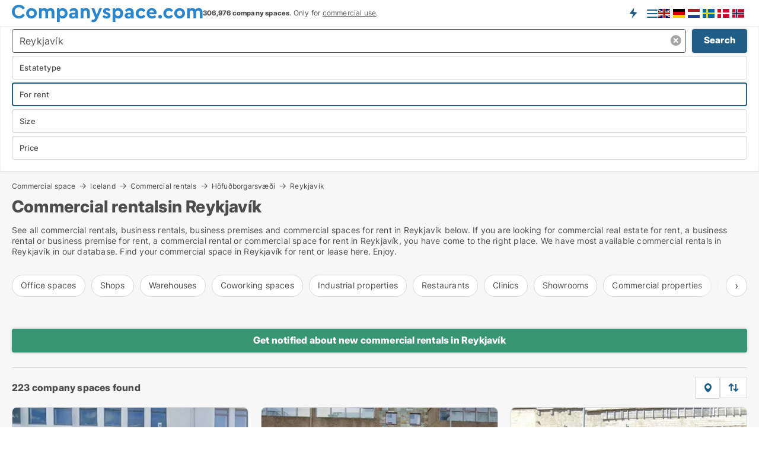

--- FILE ---
content_type: text/html; charset=utf-8
request_url: https://www.companyspace.com/iceland/commercial-space-rent/reykjavik
body_size: 15025
content:
<!doctype html>
<html lang="en" prefix="og:http://ogp.me/ns#">
<head>
    
<meta charset="UTF-8" />

    <title>Commercial space for rent in Reykjavík → 223 available rentals</title>
        <meta name="description" content=" Find commercial rentals in Reykjavík quickly and easily ✔ 223 commercial rentals in Reykjavík, Iceland right now ✔ Great locations, all prices and sizes ✔ [ENDIF]" />
        <meta property="fb:app_id" content="487149005949725" />
        <meta property="og:type" content="website" />
        <meta property="og:image" content="https://www.companyspace.com/media/tsbkf2uo/cityimage.png" />
        <meta property="og:image:secure_url" content="https://www.companyspace.com/media/tsbkf2uo/cityimage.png" />
        <meta property="og:image:alt" content="https://www.companyspace.com/media/tsbkf2uo/cityimage.png" />
        <meta property="og:image:width" content="640" />
        <meta property="og:image:height" content="480" />
        <meta property="og:url" content="https://www.companyspace.com/iceland/commercial-space-rent/reykjavik" />
        <meta property="og:title" content="Commercial space for rent in Reykjavík → 223 available rentals" />
        <meta property="og:description" content=" Find commercial rentals in Reykjavík quickly and easily ✔ 223 commercial rentals in Reykjavík, Iceland right now ✔ Great locations, all prices and sizes ✔ [ENDIF]" />


<link rel="canonical" href="https://www.companyspace.com/iceland/commercial-space-rent/reykjavik" />
<link rel="alternate" hreflang="x-default" href="https://www.companyspace.com/iceland/commercial-space-rent/reykjavik"/>
<link rel="alternate" hreflang="en" href="https://www.companyspace.com/iceland/commercial-space-rent/reykjavik"/>
<link rel="alternate" hreflang="da" href="https://www.companyspace.com/da/island/lokaler-til-leje/reykjavik"/>
<link rel="alternate" hreflang="de" href="https://www.companyspace.com/de/island/gewerbeimmobilien/reykjavik"/>
<link rel="alternate" hreflang="nb" href="https://www.companyspace.com/nb/island/leie-naeringslokaler/reykjavik"/>
<link rel="alternate" hreflang="nl" href="https://www.companyspace.com/nl/ijsland/bedrijfspanden/reykjavik"/>
<link rel="alternate" hreflang="sv" href="https://www.companyspace.com/sv/island/hyra-lokaler/reykjavik"/>
    <meta name="viewport" content="width=device-width, initial-scale=1, maximum-scale=1" />
    <link rel="shortcut icon" href="/images/favicons/favicon-c.svg" type="image/svg+xml" />

    <link rel="stylesheet" type="text/css" href="/css/Fonts.css?v=l5amzXL23WsuXcoOJpQ2lKe_ukE" />


<link rel="stylesheet" href="/bundles/css/styles.css?v=do6zmuDRXsEBfGoKbGUXRkSsWb0" />
<link rel="stylesheet" href="/bundles/css/ie.css?v=TLRTOdtSnMPQVBhB7mQq3Y4XD04" />

    <link rel="stylesheet" type="text/css" href="/css/Print.css?v=bYdEREpUZoZiSfaoFUgZUwvL20s" media="print" />
<script>
    window.dataLayer = window.dataLayer || [];
    function gtag() { dataLayer.push(arguments); }
    gtag('consent', 'default', {
        'ad_user_data': 'denied',
        'ad_personalization': 'denied',
        'ad_storage': 'denied',
        'analytics_storage': 'denied'
    });
    gtag('js', new Date());
    gtag('config', 'G-KLEF71LKH9');
</script>


<script type="application/ld+json">
{
  "@context": "https://schema.org",
  "@type": "FAQPage",
  "mainEntity": [
    {
      "@type": "Question",
      "acceptedAnswer": {
        "@type": "Answer",
        "text": "You can find all kind of business premises to rent in Reykjavík on Companyspace.com. You can see the commercial spaces that are available right now by following these links: <a href=\"https://www.companyspace.com/rent/office-spaces\">office spaces for rent</a>, <a href=\"https://www.companyspace.com/rent/retail-spaces\">retail spaces for rent</a>, <a href=\"https://www.companyspace.com/rent/warehouses\">warehouses for rent</a>, <a href=\"https://www.companyspace.com/rent/clinics\">clinics for rent</a>, <a href=\"https://www.companyspace.com/rent/coworking-spaces\">coworking space</a>. "
      },
      "name": "What types of business premises in Reykjavík are there on Companyspace.com?"
    },
    {
      "@type": "Question",
      "acceptedAnswer": {
        "@type": "Answer",
        "text": "Yes, you can. On our search page for <a href=\"https://www.companyspace.com/commercial-space-rent\">commercial premises</a> you can filter your search by size, price, area etc."
      },
      "name": "Can I search for business premises in Reykjavík by size and price?"
    },
    {
      "@type": "Question",
      "acceptedAnswer": {
        "@type": "Answer",
        "text": "You can see the commercial spaces that are available in Reykjavík at the moment by following these links:  <a href=\"https://www.companyspace.com/rent/office-spaces\">office spaces for rent</a>, <a href=\"https://www.companyspace.com/rent/retail-spaces\">retail spaces for rent</a>, <a href=\"https://www.companyspace.com/rent/warehouses\">warehouses for rent</a>, <a href=\"https://www.companyspace.com/rent/clinics\">clinics for rent</a>, <a href=\"https://www.companyspace.com/rent/coworking-spaces\">coworking space</a>. We recommend that you create a search agent so you get notified directly about <a href=\"https://www.companyspace.com/create-companyspace-agent\">new available commercial spaces</a>. "
      },
      "name": "How do I quickly find commercial spaces to rent in Reykjavík?"
    },
    {
      "@type": "Question",
      "acceptedAnswer": {
        "@type": "Answer",
        "text": "Prices on commercial spaces in Reykjavík depends on factors such as size and location. <a href=\"https://www.companyspace.com/commercial-space-rent\">Click here</a> to see the price of specific commercial spaces."
      },
      "name": "How much does commercial spaces in Reykjavík cost?"
    }
  ]
}
</script>
</head>
<body class="new-popup-layout">
    
    

<header id="header">
    <section>
<a href="https://www.companyspace.com/" class="logo">
                    <img alt="Commercial rentals - Commercial properties and real estate for rent" title="Commercial rentals - Commercial properties and real estate for rent" src="/media/133h2nbp/companyspacecom-logo-322-x-30.svg"  />
                    
                </a>            <div class="post-logo">
                    <ul class="info" id="presentation_info" data-separator="," data-animate="false">
                        <li><span class="show-desktop"><b>306,976</b> available company spaces right now on <a class="tos-info" href="javascript:void(0)" popup-content-id="16663" data-anchor="tos_mails" style="text-decoration:underline;"><strong>Europe's biggest portal for <u>commercial</u> leases</strong></a></span><span class="show-mobile"><b>306,976 company spaces</b>. Only for <a class="tos-info" href="javascript:void(0)" popup-content-id="16663" data-anchor="tos_mails" style="text-decoration:underline;">commercial use</a>.</span></li>
                    </ul>


            </div>
            <div class="logo-btns">
                <a id="special_product_button" class="special-product-button" onclick="ShowPreAuthPopup('HeaderSpecialButton', 'Popup_FrequencyUserCreation', '', false, '', '');">Get notified about new premises!</a>

                <div class="notification-buttons show-mobile">
                    
<a data-action="user-notifications" data-api="UserNotificationPopup" data-type="Default" class="notification-counter" style="display:none;"
   data-text="New company spaces" data-empty-text="Company spaces that suit your agent">
    <label data-action="label"></label>
    <span class="counter" data-action="counter"></span>
</a>
                </div>


                    <a class="show-menu-button" onclick="ToggleMenu();"></a>
            </div>
<div class="version-flags" data-version-flags="1">
    <div>
        <ul>
                <li>
                    <a href="https://www.companyspace.com/iceland/commercial-space-rent/reykjavik" data-lang="en">
                            <img src="/Images/lang-en.svg" alt="English" title="English" />
                    </a>
                </li>
                <li>
                    <a href="https://www.companyspace.com/de/island/gewerbeimmobilien/reykjavik" data-lang="de">
                            <img src="/Images/lang-de.svg" alt="German" title="German" />
                    </a>
                </li>
                <li>
                    <a href="https://www.companyspace.com/nl/ijsland/bedrijfspanden/reykjavik" data-lang="nl">
                            <img src="/Images/lang-nl.svg" alt="Dutch" title="Dutch" />
                    </a>
                </li>
                <li>
                    <a href="https://www.companyspace.com/sv/island/hyra-lokaler/reykjavik" data-lang="sv">
                            <img src="/Images/lang-sv.svg" alt="Swedish" title="Swedish" />
                    </a>
                </li>
                <li>
                    <a href="https://www.companyspace.com/da/island/lokaler-til-leje/reykjavik" data-lang="da">
                            <img src="/Images/lang-da.svg" alt="Danish" title="Danish" />
                    </a>
                </li>
                <li>
                    <a href="https://www.companyspace.com/nb/island/leie-naeringslokaler/reykjavik" data-lang="nb">
                            <img src="/Images/lang-nb.svg" alt="Norwegian" title="Norwegian" />
                    </a>
                </li>
        </ul>
    </div>
</div>        <div id="slide_nav" class="mobile-navi"></div>
    </section>
        <nav>
                <div  data-single-line="">
                    <aside>
<span><a class="show-desktop regular with-nested" onmouseover="this.prevFontColor=this.style.color;this.style.color='#f5870b'" onmouseout="this.style.color=this.prevFontColor" href="https://www.companyspace.com/about-companyspacecom">About</a><ul class="nested-links"><li><a class="regular" href="https://www.companyspace.com/contact">Contact us</a></li><li><a class="regular" href="https://www.companyspace.com/premiumuser-benefits-for-company-space-seekers">PremiumUser benefits</a></li><li><a class="regular" href="https://www.companyspace.com/facebook-communities">Facebook communities</a></li></ul></span><span><a class="bold with-nested" onmouseover="this.prevFontColor=this.style.color;this.style.color='#f5870b'" onmouseout="this.style.color=this.prevFontColor" href="/commercial-space-rent">Commercial space for rent</a><ul class="nested-links"><li><a class="regular" href="/rent/warehouses">Warehouse for rent</a></li><li><a class="regular" href="https://www.companyspace.com/rent/shops">Shop for rent</a></li><li><a class="regular" href="/rent/restaurants">Restaurant for rent</a></li><li><a class="regular" href="/rent/office-spaces">Office for rent</a></li><li><a class="regular" href="/rent/industrial-properties">Industrial for rent</a></li><li><a class="regular" href="https://www.companyspace.com/rent/coworking-spaces">Coworking space for rent</a></li><li><a class="regular" href="https://www.companyspace.com/rent/clinics">Clinic for rent</a></li><li><a class="regular" href="https://www.companyspace.com/rent/showrooms">Showroom for rent</a></li></ul></span><span><a class="bold with-nested" onmouseover="this.prevFontColor=this.style.color;this.style.color='#f5870b'" onmouseout="this.style.color=this.prevFontColor" href="https://www.companyspace.com/commercial-property">Properties for sale</a><ul class="nested-links"><li><a class="regular" href="/sale/warehouses">Warehouse for sale</a></li><li><a class="regular" href="https://www.companyspace.com/sale/shops">Shop for sale</a></li><li><a class="regular" href="/sale/restaurants">Restaurant for sale</a></li><li><a class="regular" href="/sale/office-spaces">Office for sale</a></li><li><a class="regular" href="/sale/industrial-properties">Industrial for sale </a></li></ul></span><span><a class="bold with-nested" onmouseover="this.prevFontColor=this.style.color;this.style.color='#f5870b'" onmouseout="this.style.color=this.prevFontColor" href="https://www.companyspace.com/rent-out">Find tenant</a><ul class="nested-links"><li><a class="regular" href="https://www.companyspace.com/rent-out/offices">Rent out offices</a></li><li><a class="regular" href="https://www.companyspace.com/rent-out/retail-spaces">Rent out shops</a></li><li><a class="regular" href="https://www.companyspace.com/rent-out/warehouses">Rent out warehouses</a></li><li><a class="regular" href="https://www.companyspace.com/rent-out/shared-offices">Rent out coworking spaces</a></li><li><a class="regular" href="https://www.companyspace.com/rent-out/workshops">Rent out industrial property</a></li><li><a class="regular" href="https://www.companyspace.com/rent-out/restaurants">Rent out restaurants</a></li><li><a class="regular" href="https://www.companyspace.com/rent-out/clinics">Rent out clinics</a></li><li><a class="regular" href="https://www.companyspace.com/rent-out/-showrooms">Rent out showrooms</a></li></ul></span><a class="bold" onmouseover="this.prevFontColor=this.style.color;this.style.color='#f5870b'" onmouseout="this.style.color=this.prevFontColor" href="https://www.companyspace.com/sell-property">Find buyer</a>                        
                    </aside>
                    <aside>
<a class="show-desktop regular" onmouseover="this.prevFontColor=this.style.color;this.style.color='#f5870b'" onmouseout="this.style.color=this.prevFontColor" href="https://www.companyspace.com/create-user-profile">Create profile</a><a class="show-mobile bold" onmouseover="this.prevFontColor=this.style.color;this.style.color='#f5870b'" onmouseout="this.style.color=this.prevFontColor" href="https://www.companyspace.com/create-user-profile">Sign up</a><a class="button orange regular plus" onmouseover="this.prevFontColor=this.style.color;this.style.color='#f5870b'" onmouseout="this.style.color=this.prevFontColor" href="https://www.companyspace.com/create-ad">Create ad</a>                                <a class="login show-desktop" href="javascript:ShowLoginPopup()">Log in</a>
                    </aside>
                </div>
        </nav>
    
</header>


    <main id="layout" class="">
        <div id="container">
            <div id="mainContent">
                


                <div class="content page-content" id="page_data">
                    
                    





<div class="search-results">
    <div class="top-section" data-extra-top-content="1">
<div class="breadcrumb head" id="simple_bread_crumb"><a href="/commercial-real-estate" onclick="ClearSearch()" oncontextmenu="ClearSearch()">Commercial space</a><a href="/iceland/commercial-real-estate" onclick="ClearSearch()" oncontextmenu="ClearSearch()">Iceland</a><a href="/iceland/commercial-space-rent" onclick="ClearSearch()" oncontextmenu="ClearSearch()">Commercial rentals</a><a href="/iceland/commercial-space-rent/hoefudborgarsvaedi" class="Commercial rentals for rent in Höfuðborgarsvæði" onclick="ClearSearch()" oncontextmenu="ClearSearch()">Höfuðborgarsvæði</a><a href="/iceland/commercial-space-rent/reykjavik" class="Commercial rentals for rent in Reykjavík" onclick="ClearSearch()" oncontextmenu="ClearSearch()">Reykjavík</a></div><script type="application/ld+json">
    {
      "@context": "https://schema.org",
      "@type": "BreadcrumbList",
      "itemListElement": [{
        "@type": "ListItem",
        "position": 1,
        "name": "Commercial space",
        "item": "https://www.companyspace.com/commercial-real-estate"
      },{
        "@type": "ListItem",
        "position": 2,
        "name": "Iceland",
        "item": "https://www.companyspace.com/iceland/commercial-real-estate"
      },{
        "@type": "ListItem",
        "position": 3,
        "name": "Commercial rentals",
        "item": "https://www.companyspace.com/iceland/commercial-space-rent"
      },{
        "@type": "ListItem",
        "position": 4,
        "name": "Höfuðborgarsvæði",
        "item": "https://www.companyspace.com/iceland/commercial-space-rent/hoefudborgarsvaedi"
      },{
        "@type": "ListItem",
        "position": 5,
        "name": "Reykjavík",
        "item": "https://www.companyspace.com/iceland/commercial-space-rent/reykjavik"
      }]
    }
    </script>        <h1 id="searchResultsHeadline">
            Commercial rentalsin Reykjavík
        </h1>
        <div class="seo-content">
            <p><div><div>See all commercial rentals, business rentals, business premises and commercial spaces for rent in Reykjavík below. If you are looking for commercial real estate for rent, a business rental or business premise for rent, a commercial rental or commercial space for rent in Reykjavík, you have come to the right place. We have most available commercial rentals in Reykjavík in our database. Find your commercial space in Reykjavík for rent or lease here. Enjoy.</div><div></div><div></div><div></div></div></p>
        </div>




<div class="scrollable-list" data-behavior="ScrollableList">
    <div>
            <a href="/iceland/rent/office-spaces/reykjavik">Office spaces</a>
            <a href="/iceland/rent/shops/reykjavik">Shops</a>
            <a href="/iceland/rent/warehouses/reykjavik">Warehouses</a>
            <a href="/iceland/rent/coworking-spaces/reykjavik">Coworking spaces</a>
            <a href="/iceland/rent/industrial-properties/reykjavik">Industrial properties</a>
            <a href="/iceland/rent/restaurants/reykjavik">Restaurants</a>
            <a href="/iceland/rent/clinics/reykjavik">Clinics</a>
            <a href="/iceland/rent/showrooms/reykjavik">Showrooms</a>
            <a href="/iceland/rent/commercial-properties/reykjavik">Commercial properties</a>
            <a href="/iceland/rent/garages/reykjavik">Garages</a>
            <a href="/iceland/commercial-space-rent/reykjavik-arbaer">Reykjavík Árbær</a>
            <a href="/iceland/commercial-space-rent/reykjavik-breidholt">Reykjavík Breiðholt</a>
            <a href="/iceland/commercial-space-rent/reykjavik-grafarholt">Reykjavík Grafarholt</a>
            <a href="/iceland/commercial-space-rent/reykjavik-grafarvogur">Reykjavík Grafarvogur</a>
            <a href="/iceland/commercial-space-rent/reykjavik-haaleiti">Reykjavík Háaleiti</a>
            <a href="/iceland/commercial-space-rent/reykjavik-hlidar">Reykjavík Hlíðar</a>
            <a href="/iceland/commercial-space-rent/reykjavik-kjalarnes">Reykjavík Kjalarnes</a>
            <a href="/iceland/commercial-space-rent/reykjavik-laugardalur">Reykjavík Laugardalur</a>
            <a href="/iceland/commercial-space-rent/reykjavik-midborg">Reykjavík Miðborg</a>
            <a href="/iceland/commercial-space-rent/reykjavik-vesturbaer">Reykjavík Vesturbær</a>
    </div>
</div></div>




<div class="side-search-criteria" id="side_crit">
    <div class="wrap">
<form action="/Custom/LeftMenu/Process?selectedCountry=Iceland&selectedDemandType=1&selectedDemandTypeUrlKey=commercial-space-rent&regionName=reykjavik&isSearchResultPage=True&nodeId=1939&searchType=FindAds" data-ajax="true" method="POST" data-ajax-mode="after" data-ajax-update="#side_crit" data-ajax-failure="alert('An unexpected error occured. Please contact support@mail.companyspace.com');" id="side_crit_form" datavalalert="1">
            <div class="filter ">


                

                    <div class="item  primary">
        <label class="h3" for="side_crit_exp_locationtitle">Where are you searching?</label>
                        <div class="box huge" data-criteria="LeftMenu_ZipCodes">
                            

<div data-behavior="ZipContainer" id="LeftMenu_ZipCodes" class="zip-control"
     data-duplicate-big-cities="false"
     data-max-items=""
     data-country=""
     data-max-items-message="You can maximum choose  cities. "
     data-no-cities-message="&amp;lt;span class=&amp;quot;show-desktop&amp;quot;&amp;gt;Select city&amp;lt;/span&amp;gt;&amp;lt;span class=&amp;quot;show-mobile&amp;quot;&amp;gt;Area&amp;lt;/span&amp;gt;"
     data-several-cities-message="[amount] cities are selected"
     data-counting-label="true"
     data-allow-regions="true"
     data-country-changes-callback="false"
     data-hide-countries="true"
     data-search-countries="true"
     data-placeholder="Location..."
     data-use-search-button="true"
     v-bind:class="{ 'has-values': selected.length > 0 }">
    <input type="text" style="display:none;" ref="value" name="LeftMenu_ZipCodes" value="r547" v-bind:value="valueString"
           data-val="false" data-val-required="" />
    <div class="zip-selector search-text-container">
                <a class="search-button" v-on:click="togglePopup()"></a>
            <input type="text" class="txt placeholder-green search-text-input" v-bind:value="filter" v-on:input="filter=$event.target.value" v-on:focus="onFocus()" v-on:blur="onBlur()" v-on:keydown.enter.prevent="onEnter"
                v-bind:placeholder="placeholder" autocomplete="off" />
            <a class="delete-all" v-show="isDeleteAllShown" v-on:click="removeAll()"></a>
                <a class="button search-text-button" v-on:click="search()">Search</a>
        <div ref="popup" class="popup-container" v-show="visible" style="display:none;">
            <div ref="items" class="ZipCodeContainer custom-scroll">
                <template v-for="item in cities" v-bind:key="item.Id">
                    <span
                          v-bind:title="item.Name" 
                          v-bind:class="{ bold: item.IsRegion && item.ChildIds.length > 0}"
                          v-on:click="toggle(item)">
                        <div class="checkbox-wrapper">
                            <input type="checkbox" v-bind:value="item.Id" v-bind:checked="isItemSelected(item)" v-if="!item.IsRegion || allowRegions" />
                        </div>
                        <span>{{item.Name}}</span>
                    </span>
                    <fieldset v-if="regionMode && item.IsRegion && item.ChildIds.length > 0 && item.ShowChildItems">
                        <a v-on:click="selectVisible" v-show="isSelectAllInPopupVisible" class="link non-link red">Select all below</a>
                        <a v-on:click="removeVisible" v-show="isDeleteAllInPopupVisible" class="link non-link red">Delete selected</a>
                    </fieldset>
                </template>
            </div>
            <div class="btns" v-show="cities.length > 0">
                <a class="button small full-width" v-on:click="onOk()">OK</a>
            </div>
            <div class="tip" v-show="showPopupTip">Scroll down to see more cities</div>
        </div>
    </div>
</div>
                        </div>
                    </div>
        <div class="item secondary" id="estate_type_label">
        <label class="h3" for="side_crit_exp_litlokaler.text">Which type of company space?</label>
            <div class="box large double-popup" data-criteria="LeftMenu_LPEstateTypes">
                

<div class="EstateTypeContainer" data-behavior="EstateTypeContainer" data-demand-control="LeftMenu_DemandTypeId" data-label-id="estate_type_label" id="LeftMenu_LPEstateTypes" data-is-lp="true" data-alternative-names="[{&amp;quot;Key&amp;quot;:&amp;quot;&amp;quot;,&amp;quot;Values&amp;quot;:[{&amp;quot;Key&amp;quot;:22,&amp;quot;Value&amp;quot;:&amp;quot;Commercial property&amp;quot;}]},{&amp;quot;Key&amp;quot;:1,&amp;quot;Values&amp;quot;:[{&amp;quot;Key&amp;quot;:22,&amp;quot;Value&amp;quot;:&amp;quot;Commercial property&amp;quot;}]},{&amp;quot;Key&amp;quot;:2,&amp;quot;Values&amp;quot;:[{&amp;quot;Key&amp;quot;:22,&amp;quot;Value&amp;quot;:&amp;quot;Property&amp;quot;}]}]">




<div class="custom-dd" data-custom-dd data-behavior="CustomDropDown" data-max-items=""
     data-default-text="&amp;lt;span class=&amp;quot;show-desktop&amp;quot;&amp;gt;Select estatetype...&amp;lt;/span&amp;gt;&amp;lt;span class=&amp;quot;show-mobile&amp;quot;&amp;gt;Estatetype&amp;lt;/span&amp;gt;" data-many-text="%amount% items selected" data-selected-items-label-preffix="Estatetype" 
      data-counting-label="true"
     data-hide-checkboxes="false" data-on-change="" data-placeholder="Find typer"
     name="LeftMenu_LPEstateTypes"
     v-bind:class="{ 'has-values': selected.length > 0 }">
        <div class="select-mimic-button" v-bind:disabled="disabled" v-on:click="togglePopup" v-html="labelText" v-bind:class="{ empty: selected.length === 0, several: selected.length > 1 }" v-bind:data-filters-count="selected.length > 1 ? selected.length : null"></div>
    <div class="popup-container --wrap" style="display:none;" v-show="isShown" ref="popup">
        <div class="scroll custom-scroll">
            <div >
                    <div v-show="isItemVisible('8') && isGroupVisible('')">
                        <span class="checkbox-wrapper custom-cb">
                            <input type="checkbox" name="LeftMenu_LPEstateTypes" value="8" data-group="" v-model="selected"
                                   v-bind:disabled="disabled || !isAllowed('8')"  
                                   v-bind:data-disabled="!isItemVisible('8')" />
                        </span>
                        <span v-on:click="if (!isAllowed('8')) showMaxItemsMessage()">Clinic</span>
                    </div>
                    <div v-show="isItemVisible('22') && isGroupVisible('')">
                        <span class="checkbox-wrapper custom-cb">
                            <input type="checkbox" name="LeftMenu_LPEstateTypes" value="22" data-group="" v-model="selected"
                                   v-bind:disabled="disabled || !isAllowed('22')"  
                                   v-bind:data-disabled="!isItemVisible('22')" />
                        </span>
                        <span v-on:click="if (!isAllowed('22')) showMaxItemsMessage()">Commercial property</span>
                    </div>
                    <div v-show="isItemVisible('11') && isGroupVisible('')">
                        <span class="checkbox-wrapper custom-cb">
                            <input type="checkbox" name="LeftMenu_LPEstateTypes" value="11" data-group="" v-model="selected"
                                   v-bind:disabled="disabled || !isAllowed('11')"  
                                   v-bind:data-disabled="!isItemVisible('11')" />
                        </span>
                        <span v-on:click="if (!isAllowed('11')) showMaxItemsMessage()">Coworking space</span>
                    </div>
                    <div v-show="isItemVisible('25') && isGroupVisible('')">
                        <span class="checkbox-wrapper custom-cb">
                            <input type="checkbox" name="LeftMenu_LPEstateTypes" value="25" data-group="" v-model="selected"
                                   v-bind:disabled="disabled || !isAllowed('25')"  
                                   v-bind:data-disabled="!isItemVisible('25')" />
                        </span>
                        <span v-on:click="if (!isAllowed('25')) showMaxItemsMessage()">Garage</span>
                    </div>
                    <div v-show="isItemVisible('14') && isGroupVisible('')">
                        <span class="checkbox-wrapper custom-cb">
                            <input type="checkbox" name="LeftMenu_LPEstateTypes" value="14" data-group="" v-model="selected"
                                   v-bind:disabled="disabled || !isAllowed('14')"  
                                   v-bind:data-disabled="!isItemVisible('14')" />
                        </span>
                        <span v-on:click="if (!isAllowed('14')) showMaxItemsMessage()">Industrial property</span>
                    </div>
                    <div v-show="isItemVisible('7') && isGroupVisible('')">
                        <span class="checkbox-wrapper custom-cb">
                            <input type="checkbox" name="LeftMenu_LPEstateTypes" value="7" data-group="" v-model="selected"
                                   v-bind:disabled="disabled || !isAllowed('7')"  
                                   v-bind:data-disabled="!isItemVisible('7')" />
                        </span>
                        <span v-on:click="if (!isAllowed('7')) showMaxItemsMessage()">Office space</span>
                    </div>
                    <div v-show="isItemVisible('5') && isGroupVisible('')">
                        <span class="checkbox-wrapper custom-cb">
                            <input type="checkbox" name="LeftMenu_LPEstateTypes" value="5" data-group="" v-model="selected"
                                   v-bind:disabled="disabled || !isAllowed('5')"  
                                   v-bind:data-disabled="!isItemVisible('5')" />
                        </span>
                        <span v-on:click="if (!isAllowed('5')) showMaxItemsMessage()">Restaurant</span>
                    </div>
                    <div v-show="isItemVisible('4') && isGroupVisible('')">
                        <span class="checkbox-wrapper custom-cb">
                            <input type="checkbox" name="LeftMenu_LPEstateTypes" value="4" data-group="" v-model="selected"
                                   v-bind:disabled="disabled || !isAllowed('4')"  
                                   v-bind:data-disabled="!isItemVisible('4')" />
                        </span>
                        <span v-on:click="if (!isAllowed('4')) showMaxItemsMessage()">Shop</span>
                    </div>
                    <div v-show="isItemVisible('9') && isGroupVisible('')">
                        <span class="checkbox-wrapper custom-cb">
                            <input type="checkbox" name="LeftMenu_LPEstateTypes" value="9" data-group="" v-model="selected"
                                   v-bind:disabled="disabled || !isAllowed('9')"  
                                   v-bind:data-disabled="!isItemVisible('9')" />
                        </span>
                        <span v-on:click="if (!isAllowed('9')) showMaxItemsMessage()">Showroom</span>
                    </div>
                    <div v-show="isItemVisible('1') && isGroupVisible('')">
                        <span class="checkbox-wrapper custom-cb">
                            <input type="checkbox" name="LeftMenu_LPEstateTypes" value="1" data-group="" v-model="selected"
                                   v-bind:disabled="disabled || !isAllowed('1')"  
                                   v-bind:data-disabled="!isItemVisible('1')" />
                        </span>
                        <span v-on:click="if (!isAllowed('1')) showMaxItemsMessage()">Warehouse</span>
                    </div>
            </div>
        </div>
            <div class="btns">
                <a class="button small full-width" v-on:click="closePopup()">OK</a>
            </div>
    </div>
</div></div>
            </div>
        </div>
                        <div class="item secondary">
        <label class="h3" for="side_crit_exp_littype.text">Do you want to rent or buy?</label>
                            <span class="popup-opener" data-behavior="PopupOpener"><span class="show-desktop">Do you want to rent or buy?</span><span class="show-mobile">Rent/buy</span></span>
                            <div>
                                <div class="box" data-criteria="LeftMenu_DemandTypeId">
                                        <div>
                                            <label class="custom-cb">
                                                <input type="radio" name="LeftMenu_DemandTypeId" />
                                                <span>All</span>
                                            </label>
                                        </div>
                                        <div>
                                            <label class="custom-cb">
                                                <input type="radio" name="LeftMenu_DemandTypeId" value="1" checked="checked" />
                                                <span>For rent</span>
                                            </label>
                                        </div>
                                        <div>
                                            <label class="custom-cb">
                                                <input type="radio" name="LeftMenu_DemandTypeId" value="2" />
                                                <span>For sale</span>
                                            </label>
                                        </div>
                                </div>
                            </div>
                        </div>


                    <div class="item secondary">
        <label class="h3" for="side_crit_exp_litsize.text">What size are you searching?</label>
                        <span class="popup-opener" data-behavior="PopupOpener"><span class="show-desktop">What size are you searching?</span><span class="show-mobile">Size</span></span>
                        <div class="box" data-criteria="LeftMenu_Area" data-preffix="Size">
                            

<div data-behavior="SpanBox" class="span-box slider"
       data-sp-decimal="."
       data-sp-thousand=","
       data-perc-deviation="0"
       data-disable-autofill=""
       data-disable-formatting="false" name="LeftMenu_Area">
        <div class="holder" data-slider data-max="5000" data-postfix="&lt;span&gt;m&lt;sup&gt;2&lt;/sup&gt;&lt;/span&gt;" data-step="10">
            <input ref="fieldTo" data-from type="text" name="LeftMenu_AreaFrom" v-bind:value="resultMin" />
            <input ref="fieldFrom" data-to type="text" name="LeftMenu_AreaTo" v-bind:value="resultMax" />

            <input type="range" min="0" max="5000" step="10" v-model="value1" />
            <input type="range" min="0" max="5000" step="10" v-model="value2" />
            <div class="line">
                <span v-bind:style="{ width: rangeWidth + '%', marginLeft: rangeOffset + '%' }"></span>
            </div>
            <div class="tips">
                <div>
                    <span ref="inputMin" contenteditable="true" v-html="inputMin" v-on:blur="onMinInput" v-on:focus="onMinFocus" v-on:keydown.enter="onKeypressEnter" :class="{ 'editable': true }"></span>
                    <span v-html="postfix"></span>
                </div>
                <div>
                    <span ref="inputMax" contenteditable="true" v-html="inputMax" v-on:blur="onMaxInput" v-on:focus="onMaxFocus" v-on:keydown.enter="onKeypressEnter" :class="{ 'editable': true }"></span>
                    <span v-html="postfix"></span>
                </div>
            </div>
        </div>
</div>
                        </div>
                    </div>


                        <div class="item secondary">
                            <span class="popup-opener" data-behavior="PopupOpener"><span class="show-desktop">Select price</span><span class="show-mobile">Price</span></span>
                            <div>
            <div class="box" id="crit_rent_price" data-criteria="LeftMenu_RentPrice" data-demands="1"
                 data-preffix="Price" data-suffix="per month">
                <strong>Rent per month</strong>
                <div>
                    

<div data-behavior="SpanBox" class="span-box slider"
       data-sp-decimal="."
       data-sp-thousand=","
       data-perc-deviation="0"
       data-disable-autofill=""
       data-disable-formatting="false" name="LeftMenu_RentPrice">
        <div class="holder" data-slider data-max="100000" data-postfix="&lt;span&gt;EUR&lt;/span&gt;" data-step="1000">
            <input ref="fieldTo" data-from type="text" name="LeftMenu_RentPriceFrom" v-bind:value="resultMin" />
            <input ref="fieldFrom" data-to type="text" name="LeftMenu_RentPriceTo" v-bind:value="resultMax" />

            <input type="range" min="0" max="100000" step="1000" v-model="value1" />
            <input type="range" min="0" max="100000" step="1000" v-model="value2" />
            <div class="line">
                <span v-bind:style="{ width: rangeWidth + '%', marginLeft: rangeOffset + '%' }"></span>
            </div>
            <div class="tips">
                <div>
                    <span ref="inputMin" contenteditable="true" v-html="inputMin" v-on:blur="onMinInput" v-on:focus="onMinFocus" v-on:keydown.enter="onKeypressEnter" :class="{ 'editable': true }"></span>
                    <span v-html="postfix"></span>
                </div>
                <div>
                    <span ref="inputMax" contenteditable="true" v-html="inputMax" v-on:blur="onMaxInput" v-on:focus="onMaxFocus" v-on:keydown.enter="onKeypressEnter" :class="{ 'editable': true }"></span>
                    <span v-html="postfix"></span>
                </div>
            </div>
        </div>
</div>
                </div>
            </div>
                <div class="box" id="crit_sqm_price" data-criteria="LeftMenu_SquareMetersPrice" data-demands="1"
                     data-preffix="Price" data-suffix="per year">
                    <strong>Rent per m2 per year excl. OpEx</strong>
                    <div>
                        

<div data-behavior="SpanBox" class="span-box slider"
       data-sp-decimal="."
       data-sp-thousand=","
       data-perc-deviation="0"
       data-disable-autofill=""
       data-disable-formatting="false" name="LeftMenu_SquareMetersPrice">
        <div class="holder" data-slider data-max="500" data-postfix="&lt;span&gt;EUR&lt;/span&gt;" data-step="1">
            <input ref="fieldTo" data-from type="text" name="LeftMenu_SquareMetersPriceFrom" v-bind:value="resultMin" />
            <input ref="fieldFrom" data-to type="text" name="LeftMenu_SquareMetersPriceTo" v-bind:value="resultMax" />

            <input type="range" min="0" max="500" step="1" v-model="value1" />
            <input type="range" min="0" max="500" step="1" v-model="value2" />
            <div class="line">
                <span v-bind:style="{ width: rangeWidth + '%', marginLeft: rangeOffset + '%' }"></span>
            </div>
            <div class="tips">
                <div>
                    <span ref="inputMin" contenteditable="true" v-html="inputMin" v-on:blur="onMinInput" v-on:focus="onMinFocus" v-on:keydown.enter="onKeypressEnter" :class="{ 'editable': true }"></span>
                    <span v-html="postfix"></span>
                </div>
                <div>
                    <span ref="inputMax" contenteditable="true" v-html="inputMax" v-on:blur="onMaxInput" v-on:focus="onMaxFocus" v-on:keydown.enter="onKeypressEnter" :class="{ 'editable': true }"></span>
                    <span v-html="postfix"></span>
                </div>
            </div>
        </div>
</div>
                    </div>
                </div>
            <div class="box" id="crit_buy_price" data-criteria="LeftMenu_SalePrice" data-demands="2,9"
                 data-preffix="Price">
                <strong>Sale price</strong>
                <div>
                    

<div data-behavior="SpanBox" class="span-box slider"
       data-sp-decimal="."
       data-sp-thousand=","
       data-perc-deviation="0"
       data-disable-autofill=""
       data-disable-formatting="false" name="LeftMenu_SalePrice">
        <div class="holder" data-slider data-max="10000000" data-postfix="&lt;span&gt;EUR&lt;/span&gt;" data-step="100000">
            <input ref="fieldTo" data-from type="text" name="LeftMenu_SalePriceFrom" v-bind:value="resultMin" />
            <input ref="fieldFrom" data-to type="text" name="LeftMenu_SalePriceTo" v-bind:value="resultMax" />

            <input type="range" min="0" max="10000000" step="100000" v-model="value1" />
            <input type="range" min="0" max="10000000" step="100000" v-model="value2" />
            <div class="line">
                <span v-bind:style="{ width: rangeWidth + '%', marginLeft: rangeOffset + '%' }"></span>
            </div>
            <div class="tips">
                <div>
                    <span ref="inputMin" contenteditable="true" v-html="inputMin" v-on:blur="onMinInput" v-on:focus="onMinFocus" v-on:keydown.enter="onKeypressEnter" :class="{ 'editable': true }"></span>
                    <span v-html="postfix"></span>
                </div>
                <div>
                    <span ref="inputMax" contenteditable="true" v-html="inputMax" v-on:blur="onMaxInput" v-on:focus="onMaxFocus" v-on:keydown.enter="onKeypressEnter" :class="{ 'editable': true }"></span>
                    <span v-html="postfix"></span>
                </div>
            </div>
        </div>
</div>
                </div>
            </div>
                            </div>
                        </div>





            </div>
            <input id="btnCriteriaUpdated" type="submit" style="display:none;" name="CriteriaUpdated" />
            <input id="btnMoreLocations" type="submit" style="display:none;" name="MoreLocations" />
                <div class="static-filter-buttons show-criteria">
                    <a class="button medium" href="javascript:LeftMenu_ShowSecondaryCriteria()"><span class="text-show">Filter search</span><span class="text-hide">Search</span></a>


    <div class="sorting-box" data-sorting-control style="visibility:hidden;" v-bind:style="{ visibility: initialized ? 'visible' : 'hidden' }" data-init-value="default_asc">
        <label v-show="isDefault" style="display: none;">Sort search result</label>
        <span v-show="!isDefault" style="display: none;"></span>
        <label v-show="!isDefault" style="display: none;">{{label}}</label>
        <select ref="select" data-field="srt_field" data-dir="srt_dir" v-model="selected">
                <option value="default_asc">Standard</option>
                <option value="size_asc">Size (smallest first)</option>
                <option value="size_desc">Size (largest first)</option>
                <option value="price_asc">Price (lowest first)</option>
                <option value="price_desc">Price (highest first)</option>
        </select>
    </div>
                </div>
</form>

    </div>
</div>

    <div class="wrap">
        


<style type="text/css">
    .image-watermark.--missing > span {
    font-weight: bold !important;
color:rgba(208, 230, 247,1) !important;
}
@media only screen and (max-width: 999px) {
    .image-watermark.--missing > span {
        font-weight: bold !important;
color:rgba(208, 230, 247,1) !important;
    }
}
    .image-watermark.--street > span {
    font-weight: bold !important;
color:rgba(208, 230, 247,1) !important;
}
@media only screen and (max-width: 999px) {
    .image-watermark.--street > span {
        font-weight: bold !important;
color:rgba(208, 230, 247,1) !important;
    }
}
</style>


    <script>
        var AdsList_CustomRoutes = {
        listMode: 'Search',
        tableHeader: '',
        isMapRendered: false,
        isMapShown: false,
        pageIndex: null
        }
    </script>
        <div id="ads_list" class="ads-list-wrapper regular-list grid">




                    <div class="search-results-controls " id="adsListSearchResultControl">
<div class="show-mobile button-space"><a class="button big full-width green " href="javascript:ShowPreAuthPopup(`HeaderSpecialButton`,``,``,false,``,``);">Get notified about new commercial rentals in Reykjavík</a></div>
<span class="total-label">223 company spaces found</span>                    <div class="right-container">
                        <div class="show-desktop"><a class="button medium green " href="javascript:ShowPreAuthPopup(`HeaderSpecialButton`,``,``,false,``,``);">Get notified about new commercial rentals in Reykjavík</a></div>
                            <a href="javascript:AdsList_ShowMap()" onclick="$('body').toggleClass('map-shown');" class="show-map-link">
                                <strong class="show">Show on map</strong>
                                <strong class="hide">View as list</strong>
                            </a>

    <div class="sorting-box" data-sorting-control style="visibility:hidden;" v-bind:style="{ visibility: initialized ? 'visible' : 'hidden' }" data-init-value="default_asc">
        <label v-show="isDefault" style="display: none;">Sort search result</label>
        <span v-show="!isDefault" style="display: none;"></span>
        <label v-show="!isDefault" style="display: none;">{{label}}</label>
        <select ref="select" data-field="srt_field" data-dir="srt_dir" v-model="selected">
                <option value="default_asc">Standard</option>
                <option value="size_asc">Size (smallest first)</option>
                <option value="size_desc">Size (largest first)</option>
                <option value="price_asc">Price (lowest first)</option>
                <option value="price_desc">Price (highest first)</option>
        </select>
    </div>
                    </div>
                </div>

            
            
            <div id="scroll_target"></div>
                <ul class="table-ads col-3">

                        <li class="">
                            <div  onclick="Redirect('/rent/office-spaces/reykjavik-laugardalur/3719106', false)">
                                    <h4 class="line-clamp line-2">
                                        <a href="/rent/office-spaces/reykjavik-laugardalur/3719106" target="_self" title="Ca. 185 m2 office space for rent in Reykjavík Laugardalur, Reykjavík">Ca. 185 m2 office space for rent in Reykjavík Laugardalur, Reykjavík</a>
                                    </h4>

                                    <div class="image">
                                            <a onclick="Redirect(&#x27;/rent/office-spaces/reykjavik-laugardalur/3719106&#x27;, false)" data-no-propagation>
        <div class="main-img">
            <img src="/LPStreetView/Cache/3719106_411.webp?t=639055147234138383" alt="Office spaces for rent in Reykjavík Laugardalur - Photo from Google Street View" title="Office spaces for rent in Reykjavík Laugardalur - Photo from Google Street View" loading="lazy" />
<div class="image-watermark --street"><span data-nosnippet="true">Photo from Google Street View</span></div>            
        </div>
                                            </a>

                                    </div>




<div class="wrap">




                                    <div class="text-data" >
                                            <a href="/rent/office-spaces/reykjavik-laugardalur/3719106" data-no-propagation target="_self" title="Office space for rent in Reykjavík Laugardalur, Reykjavík">Office space for rent in Reykjavík Laugardalur, Reykjavík</a>
                                    </div>

                                        <div class="bottom"> 
                                            <div class="list-facts">
                                                <ul>
                                                </ul>
                                            </div>
                                        </div>
                                            <div class="footer" data-footer="3719106">
                                                    <a class="button medium full-width show-desktop" data-buy-ad-button="3719106" onclick="ProcessAdRequest(3719106)" data-no-propagation>Get more info</a>
                                            </div>

</div>                            </div>
                        </li>                    
                        <li class="">
                            <div  onclick="Redirect('/rent/warehouses/reykjavik-hlidar/3719109', false)">
                                    <h4 class="line-clamp line-2">
                                        <a href="/rent/warehouses/reykjavik-hlidar/3719109" target="_self" title="Ca. 530 m2 warehouse for rent in Reykjavík Hlíðar, Reykjavík">Ca. 530 m2 warehouse for rent in Reykjavík Hlíðar, Reykjavík</a>
                                    </h4>

                                    <div class="image">
                                            <a onclick="Redirect(&#x27;/rent/warehouses/reykjavik-hlidar/3719109&#x27;, false)" data-no-propagation>
        <div class="main-img">
            <img src="/LPStreetView/Cache/3719109_411.webp?t=639055147334778459" alt="Warehouses for rent in Reykjavík Hlíðar - Photo from Google Street View" title="Warehouses for rent in Reykjavík Hlíðar - Photo from Google Street View" loading="lazy" />
<div class="image-watermark --street"><span data-nosnippet="true">Photo from Google Street View</span></div>            
        </div>
                                            </a>

                                    </div>




<div class="wrap">




                                    <div class="text-data" >
                                            <a href="/rent/warehouses/reykjavik-hlidar/3719109" data-no-propagation target="_self" title="Warehouse for rent in Reykjavík Hlíðar, Reykjavík">Warehouse for rent in Reykjavík Hlíðar, Reykjavík</a>
                                    </div>

                                        <div class="bottom"> 
                                            <div class="list-facts">
                                                <ul>
                                                </ul>
                                            </div>
                                        </div>
                                            <div class="footer" data-footer="3719109">
                                                    <a class="button medium full-width show-desktop" data-buy-ad-button="3719109" onclick="ProcessAdRequest(3719109)" data-no-propagation>Get more info</a>
                                            </div>

</div>                            </div>
                        </li>                    
                        <li class="">
                            <div  onclick="Redirect('/rent/office-spaces/reykjavik-laugardalur/3719107', false)">
                                    <h4 class="line-clamp line-2">
                                        <a href="/rent/office-spaces/reykjavik-laugardalur/3719107" target="_self" title="Ca. 285 m2 office space for rent in Reykjavík Laugardalur, Reykjavík">Ca. 285 m2 office space for rent in Reykjavík Laugardalur, Reykjavík</a>
                                    </h4>

                                    <div class="image">
                                            <a onclick="Redirect(&#x27;/rent/office-spaces/reykjavik-laugardalur/3719107&#x27;, false)" data-no-propagation>
        <div class="main-img">
            <img src="/LPStreetView/Cache/3719107_411.webp?t=639055147283944691" alt="Office spaces for rent in Reykjavík Laugardalur - Photo from Google Street View" title="Office spaces for rent in Reykjavík Laugardalur - Photo from Google Street View" loading="lazy" />
<div class="image-watermark --street"><span data-nosnippet="true">Photo from Google Street View</span></div>            
        </div>
                                            </a>

                                    </div>




<div class="wrap">




                                    <div class="text-data" >
                                            <a href="/rent/office-spaces/reykjavik-laugardalur/3719107" data-no-propagation target="_self" title="Office space for rent in Reykjavík Laugardalur, Reykjavík">Office space for rent in Reykjavík Laugardalur, Reykjavík</a>
                                    </div>

                                        <div class="bottom"> 
                                            <div class="list-facts">
                                                <ul>
                                                </ul>
                                            </div>
                                        </div>
                                            <div class="footer" data-footer="3719107">
                                                    <a class="button medium full-width show-desktop" data-buy-ad-button="3719107" onclick="ProcessAdRequest(3719107)" data-no-propagation>Get more info</a>
                                            </div>

</div>                            </div>
                        </li>                    
                        <li class="">
                            <div  onclick="Redirect('/rent/office-spaces/reykjavik-laugardalur/3719108', false)">
                                    <h4 class="line-clamp line-2">
                                        <a href="/rent/office-spaces/reykjavik-laugardalur/3719108" target="_self" title="Ca. 560 m2 office space for rent in Reykjavík Laugardalur, Reykjavík">Ca. 560 m2 office space for rent in Reykjavík Laugardalur, Reykjavík</a>
                                    </h4>

                                    <div class="image">
                                            <a onclick="Redirect(&#x27;/rent/office-spaces/reykjavik-laugardalur/3719108&#x27;, false)" data-no-propagation>
        <div class="main-img">
            <img src="/LPStreetView/Cache/3719108_411.webp?t=639055162091777447" alt="Office spaces for rent in Reykjavík Laugardalur - Photo from Google Street View" title="Office spaces for rent in Reykjavík Laugardalur - Photo from Google Street View" loading="lazy" />
<div class="image-watermark --street"><span data-nosnippet="true">Photo from Google Street View</span></div>            
        </div>
                                            </a>

                                    </div>




<div class="wrap">




                                    <div class="text-data" >
                                            <a href="/rent/office-spaces/reykjavik-laugardalur/3719108" data-no-propagation target="_self" title="Office space for rent in Reykjavík Laugardalur, Reykjavík">Office space for rent in Reykjavík Laugardalur, Reykjavík</a>
                                    </div>

                                        <div class="bottom"> 
                                            <div class="list-facts">
                                                <ul>
                                                </ul>
                                            </div>
                                        </div>
                                            <div class="footer" data-footer="3719108">
                                                    <a class="button medium full-width show-desktop" data-buy-ad-button="3719108" onclick="ProcessAdRequest(3719108)" data-no-propagation>Get more info</a>
                                            </div>

</div>                            </div>
                        </li>                    
                        <li class="">
                            <div  onclick="Redirect('/rent/office-spaces/reykjavik-haaleiti/3710797', false)">
                                    <h4 class="line-clamp line-2">
                                        <a href="/rent/office-spaces/reykjavik-haaleiti/3710797" target="_self" title="Ca. 375 m2 office space for rent in Reykjavík Háaleiti, Reykjavík">Ca. 375 m2 office space for rent in Reykjavík Háaleiti, Reykjavík</a>
                                    </h4>

                                    <div class="image">
                                            <a onclick="Redirect(&#x27;/rent/office-spaces/reykjavik-haaleiti/3710797&#x27;, false)" data-no-propagation>
        <div class="main-img">
            <img src="/LPStreetView/Cache/3710797_411.webp?t=639053732624613917" alt="Office spaces for rent in Reykjavík Háaleiti - Photo from Google Street View" title="Office spaces for rent in Reykjavík Háaleiti - Photo from Google Street View" loading="lazy" />
<div class="image-watermark --street"><span data-nosnippet="true">Photo from Google Street View</span></div>            
        </div>
                                            </a>

                                    </div>




<div class="wrap">




                                    <div class="text-data" >
                                            <a href="/rent/office-spaces/reykjavik-haaleiti/3710797" data-no-propagation target="_self" title="Office space for rent in Reykjavík Háaleiti, Reykjavík">Office space for rent in Reykjavík Háaleiti, Reykjavík</a>
                                    </div>

                                        <div class="bottom"> 
                                            <div class="list-facts">
                                                <ul>
                                                </ul>
                                            </div>
                                        </div>
                                            <div class="footer" data-footer="3710797">
                                                    <a class="button medium full-width show-desktop" data-buy-ad-button="3710797" onclick="ProcessAdRequest(3710797)" data-no-propagation>Get more info</a>
                                            </div>

</div>                            </div>
                        </li>                    
                        <li class="">
                            <div  onclick="Redirect('/rent/office-spaces/reykjavik-laugardalur/3710796', false)">
                                    <h4 class="line-clamp line-2">
                                        <a href="/rent/office-spaces/reykjavik-laugardalur/3710796" target="_self" title="Ca. 250 m2 office space for rent in Reykjavík Laugardalur, Reykjavík">Ca. 250 m2 office space for rent in Reykjavík Laugardalur, Reykjavík</a>
                                    </h4>

                                    <div class="image">
                                            <a onclick="Redirect(&#x27;/rent/office-spaces/reykjavik-laugardalur/3710796&#x27;, false)" data-no-propagation>
        <div class="main-img">
            <img src="/LPStreetView/Cache/3710796_411.webp?t=639053650348515192" alt="Office spaces for rent in Reykjavík Laugardalur - Photo from Google Street View" title="Office spaces for rent in Reykjavík Laugardalur - Photo from Google Street View" loading="lazy" />
<div class="image-watermark --street"><span data-nosnippet="true">Photo from Google Street View</span></div>            
        </div>
                                            </a>

                                    </div>




<div class="wrap">




                                    <div class="text-data" >
                                            <a href="/rent/office-spaces/reykjavik-laugardalur/3710796" data-no-propagation target="_self" title="Office space for rent in Reykjavík Laugardalur, Reykjavík">Office space for rent in Reykjavík Laugardalur, Reykjavík</a>
                                    </div>

                                        <div class="bottom"> 
                                            <div class="list-facts">
                                                <ul>
                                                </ul>
                                            </div>
                                        </div>
                                            <div class="footer" data-footer="3710796">
                                                    <a class="button medium full-width show-desktop" data-buy-ad-button="3710796" onclick="ProcessAdRequest(3710796)" data-no-propagation>Get more info</a>
                                            </div>

</div>                            </div>
                        </li>                    
                        <li class="">
                            <div  onclick="Redirect('/rent/office-spaces/reykjavik-laugardalur/3710795', false)">
                                    <h4 class="line-clamp line-2">
                                        <a href="/rent/office-spaces/reykjavik-laugardalur/3710795" target="_self" title="Ca. 90 m2 office space for rent in Reykjavík Laugardalur, Reykjavík">Ca. 90 m2 office space for rent in Reykjavík Laugardalur, Reykjavík</a>
                                    </h4>

                                    <div class="image">
                                            <a onclick="Redirect(&#x27;/rent/office-spaces/reykjavik-laugardalur/3710795&#x27;, false)" data-no-propagation>
        <div class="main-img">
            <img src="/LPStreetView/Cache/3710795_411.webp?t=639053732572377995" alt="Office spaces for rent in Reykjavík Laugardalur - Photo from Google Street View" title="Office spaces for rent in Reykjavík Laugardalur - Photo from Google Street View" loading="lazy" />
<div class="image-watermark --street"><span data-nosnippet="true">Photo from Google Street View</span></div>            
        </div>
                                            </a>

                                    </div>




<div class="wrap">




                                    <div class="text-data" >
                                            <a href="/rent/office-spaces/reykjavik-laugardalur/3710795" data-no-propagation target="_self" title="Office space for rent in Reykjavík Laugardalur, Reykjavík">Office space for rent in Reykjavík Laugardalur, Reykjavík</a>
                                    </div>

                                        <div class="bottom"> 
                                            <div class="list-facts">
                                                <ul>
                                                </ul>
                                            </div>
                                        </div>
                                            <div class="footer" data-footer="3710795">
                                                    <a class="button medium full-width show-desktop" data-buy-ad-button="3710795" onclick="ProcessAdRequest(3710795)" data-no-propagation>Get more info</a>
                                            </div>

</div>                            </div>
                        </li>                    
                        <li class="">
                            <div  onclick="Redirect('/rent/warehouses/reykjavik-grafarvogur/3710798', false)">
                                    <h4 class="line-clamp line-2">
                                        <a href="/rent/warehouses/reykjavik-grafarvogur/3710798" target="_self" title="Ca. 210 m2 warehouse for rent in Reykjavík Grafarvogur, Reykjavík">Ca. 210 m2 warehouse for rent in Reykjavík Grafarvogur, Reykjavík</a>
                                    </h4>

                                    <div class="image">
                                            <a onclick="Redirect(&#x27;/rent/warehouses/reykjavik-grafarvogur/3710798&#x27;, false)" data-no-propagation>
        <div class="main-img">
            <img src="/LPStreetView/Cache/3710798_411.webp?t=639053649972427492" alt="Warehouses for rent in Reykjavík Grafarvogur - Photo from Google Street View" title="Warehouses for rent in Reykjavík Grafarvogur - Photo from Google Street View" loading="lazy" />
<div class="image-watermark --street"><span data-nosnippet="true">Photo from Google Street View</span></div>            
        </div>
                                            </a>

                                    </div>




<div class="wrap">




                                    <div class="text-data" >
                                            <a href="/rent/warehouses/reykjavik-grafarvogur/3710798" data-no-propagation target="_self" title="Warehouse for rent in Reykjavík Grafarvogur, Reykjavík">Warehouse for rent in Reykjavík Grafarvogur, Reykjavík</a>
                                    </div>

                                        <div class="bottom"> 
                                            <div class="list-facts">
                                                <ul>
                                                </ul>
                                            </div>
                                        </div>
                                            <div class="footer" data-footer="3710798">
                                                    <a class="button medium full-width show-desktop" data-buy-ad-button="3710798" onclick="ProcessAdRequest(3710798)" data-no-propagation>Get more info</a>
                                            </div>

</div>                            </div>
                        </li>                    
                        <li class="">
                            <div  onclick="Redirect('/rent/warehouses/reykjavik-haaleiti/3703388', false)">
                                    <h4 class="line-clamp line-2">
                                        <a href="/rent/warehouses/reykjavik-haaleiti/3703388" target="_self" title="Ca. 500 m2 warehouse for rent in Reykjavík Háaleiti, Reykjavík">Ca. 500 m2 warehouse for rent in Reykjavík Háaleiti, Reykjavík</a>
                                    </h4>

                                    <div class="image">
                                            <a onclick="Redirect(&#x27;/rent/warehouses/reykjavik-haaleiti/3703388&#x27;, false)" data-no-propagation>
        <div class="main-img">
            <img src="/LPStreetView/Cache/3703388_411.webp?t=639051731254812027" alt="Warehouses for rent in Reykjavík Háaleiti - Photo from Google Street View" title="Warehouses for rent in Reykjavík Háaleiti - Photo from Google Street View" loading="lazy" />
<div class="image-watermark --street"><span data-nosnippet="true">Photo from Google Street View</span></div>            
        </div>
                                            </a>

                                    </div>




<div class="wrap">




                                    <div class="text-data" >
                                            <a href="/rent/warehouses/reykjavik-haaleiti/3703388" data-no-propagation target="_self" title="Warehouse for rent in Reykjavík Háaleiti, Reykjavík">Warehouse for rent in Reykjavík Háaleiti, Reykjavík</a>
                                    </div>

                                        <div class="bottom"> 
                                            <div class="list-facts">
                                                <ul>
                                                </ul>
                                            </div>
                                        </div>
                                            <div class="footer" data-footer="3703388">
                                                    <a class="button medium full-width show-desktop" data-buy-ad-button="3703388" onclick="ProcessAdRequest(3703388)" data-no-propagation>Get more info</a>
                                            </div>

</div>                            </div>
                        </li>                    
                        <li class="">
                            <div  onclick="Redirect('/rent/warehouses/reykjavik-haaleiti/3703385', false)">
                                    <h4 class="line-clamp line-2">
                                        <a href="/rent/warehouses/reykjavik-haaleiti/3703385" target="_self" title="Ca. 85 m2 warehouse for rent in Reykjavík Háaleiti, Reykjavík">Ca. 85 m2 warehouse for rent in Reykjavík Háaleiti, Reykjavík</a>
                                    </h4>

                                    <div class="image">
                                            <a onclick="Redirect(&#x27;/rent/warehouses/reykjavik-haaleiti/3703385&#x27;, false)" data-no-propagation>
        <div class="main-img">
            <img src="/LPStreetView/Cache/3703385_411.webp?t=639051678651782166" alt="Warehouses for rent in Reykjavík Háaleiti - Photo from Google Street View" title="Warehouses for rent in Reykjavík Háaleiti - Photo from Google Street View" loading="lazy" />
<div class="image-watermark --street"><span data-nosnippet="true">Photo from Google Street View</span></div>            
        </div>
                                            </a>

                                    </div>




<div class="wrap">




                                    <div class="text-data" >
                                            <a href="/rent/warehouses/reykjavik-haaleiti/3703385" data-no-propagation target="_self" title="Warehouse for rent in Reykjavík Háaleiti, Reykjavík">Warehouse for rent in Reykjavík Háaleiti, Reykjavík</a>
                                    </div>

                                        <div class="bottom"> 
                                            <div class="list-facts">
                                                <ul>
                                                </ul>
                                            </div>
                                        </div>
                                            <div class="footer" data-footer="3703385">
                                                    <a class="button medium full-width show-desktop" data-buy-ad-button="3703385" onclick="ProcessAdRequest(3703385)" data-no-propagation>Get more info</a>
                                            </div>

</div>                            </div>
                        </li>                    
                        <li class="">
                            <div  onclick="Redirect('/rent/warehouses/reykjavik-haaleiti/3703386', false)">
                                    <h4 class="line-clamp line-2">
                                        <a href="/rent/warehouses/reykjavik-haaleiti/3703386" target="_self" title="Ca. 140 m2 warehouse for rent in Reykjavík Háaleiti, Reykjavík">Ca. 140 m2 warehouse for rent in Reykjavík Háaleiti, Reykjavík</a>
                                    </h4>

                                    <div class="image">
                                            <a onclick="Redirect(&#x27;/rent/warehouses/reykjavik-haaleiti/3703386&#x27;, false)" data-no-propagation>
        <div class="main-img">
            <img src="/LPStreetView/Cache/3703386_411.webp?t=639051678701989964" alt="Warehouses for rent in Reykjavík Háaleiti - Photo from Google Street View" title="Warehouses for rent in Reykjavík Háaleiti - Photo from Google Street View" loading="lazy" />
<div class="image-watermark --street"><span data-nosnippet="true">Photo from Google Street View</span></div>            
        </div>
                                            </a>

                                    </div>




<div class="wrap">




                                    <div class="text-data" >
                                            <a href="/rent/warehouses/reykjavik-haaleiti/3703386" data-no-propagation target="_self" title="Warehouse for rent in Reykjavík Háaleiti, Reykjavík">Warehouse for rent in Reykjavík Háaleiti, Reykjavík</a>
                                    </div>

                                        <div class="bottom"> 
                                            <div class="list-facts">
                                                <ul>
                                                </ul>
                                            </div>
                                        </div>
                                            <div class="footer" data-footer="3703386">
                                                    <a class="button medium full-width show-desktop" data-buy-ad-button="3703386" onclick="ProcessAdRequest(3703386)" data-no-propagation>Get more info</a>
                                            </div>

</div>                            </div>
                        </li>                    
                        <li class="">
                            <div  onclick="Redirect('/rent/office-spaces/reykjavik-haaleiti/3689387', false)">
                                    <h4 class="line-clamp line-2">
                                        <a href="/rent/office-spaces/reykjavik-haaleiti/3689387" target="_self" title="Ca. 30 m2 office space for rent in Reykjavík Háaleiti, Reykjavík">Ca. 30 m2 office space for rent in Reykjavík Háaleiti, Reykjavík</a>
                                    </h4>

                                    <div class="image">
                                            <a onclick="Redirect(&#x27;/rent/office-spaces/reykjavik-haaleiti/3689387&#x27;, false)" data-no-propagation>
        <div class="main-img">
            <img src="/LPStreetView/Cache/3689387_411.webp?t=639048247871459836" alt="Office spaces for rent in Reykjavík Háaleiti - Photo from Google Street View" title="Office spaces for rent in Reykjavík Háaleiti - Photo from Google Street View" loading="lazy" />
<div class="image-watermark --street"><span data-nosnippet="true">Photo from Google Street View</span></div>            
        </div>
                                            </a>

                                    </div>




<div class="wrap">




                                    <div class="text-data" >
                                            <a href="/rent/office-spaces/reykjavik-haaleiti/3689387" data-no-propagation target="_self" title="Office space for rent in Reykjavík Háaleiti, Reykjavík">Office space for rent in Reykjavík Háaleiti, Reykjavík</a>
                                    </div>

                                        <div class="bottom"> 
                                            <div class="list-facts">
                                                <ul>
                                                </ul>
                                            </div>
                                        </div>
                                            <div class="footer" data-footer="3689387">
                                                    <a class="button medium full-width show-desktop" data-buy-ad-button="3689387" onclick="ProcessAdRequest(3689387)" data-no-propagation>Get more info</a>
                                            </div>

</div>                            </div>
                        </li>                    
                        <li class="">
                            <div  onclick="Redirect('/rent/office-spaces/reykjavik-hlidar/3282568', false)">
                                    <h4 class="line-clamp line-2">
                                        <a href="/rent/office-spaces/reykjavik-hlidar/3282568" target="_self" title="Ca. 335 m2 office space for rent in Reykjavík Hlíðar, Reykjavík">Ca. 335 m2 office space for rent in Reykjavík Hlíðar, Reykjavík</a>
                                    </h4>

                                    <div class="image">
                                            <a onclick="Redirect(&#x27;/rent/office-spaces/reykjavik-hlidar/3282568&#x27;, false)" data-no-propagation>
        <div class="main-img">
            <img src="/LPStreetView/Cache/3282568_411.webp?t=639046539025725994" alt="Office spaces for rent in Reykjavík Hlíðar - Photo from Google Street View" title="Office spaces for rent in Reykjavík Hlíðar - Photo from Google Street View" loading="lazy" />
<div class="image-watermark --street"><span data-nosnippet="true">Photo from Google Street View</span></div>            
        </div>
                                            </a>

                                    </div>




<div class="wrap">




                                    <div class="text-data" >
                                            <a href="/rent/office-spaces/reykjavik-hlidar/3282568" data-no-propagation target="_self" title="Office space for rent in Reykjavík Hlíðar, Reykjavík">Office space for rent in Reykjavík Hlíðar, Reykjavík</a>
                                    </div>

                                        <div class="bottom"> 
                                            <div class="list-facts">
                                                <ul>
                                                </ul>
                                            </div>
                                        </div>
                                            <div class="footer" data-footer="3282568">
                                                    <a class="button medium full-width show-desktop" data-buy-ad-button="3282568" onclick="ProcessAdRequest(3282568)" data-no-propagation>Get more info</a>
                                            </div>

</div>                            </div>
                        </li>                    
                        <li class="">
                            <div  onclick="Redirect('/rent/commercial-properties/reykjavik-midborg/3683594', false)">
                                    <h4 class="line-clamp line-2">
                                        <a href="/rent/commercial-properties/reykjavik-midborg/3683594" target="_self" title="Ca. 2,315 m2 commercial space for rent in Reykjavík Miðborg, Reykjavík">Ca. 2,315 m2 commercial space for rent in Reykjavík Miðborg, Reykjavík</a>
                                    </h4>

                                    <div class="image">
                                            <a onclick="Redirect(&#x27;/rent/commercial-properties/reykjavik-midborg/3683594&#x27;, false)" data-no-propagation>
        <div class="main-img">
            <img src="/LPStreetView/Cache/3683594_411.webp?t=639047148978992028" alt="Commercial properties for rent in Reykjavík Miðborg - Photo from Google Street View" title="Commercial properties for rent in Reykjavík Miðborg - Photo from Google Street View" loading="lazy" />
<div class="image-watermark --street"><span data-nosnippet="true">Photo from Google Street View</span></div>            
        </div>
                                            </a>

                                    </div>




<div class="wrap">




                                    <div class="text-data" >
                                            <a href="/rent/commercial-properties/reykjavik-midborg/3683594" data-no-propagation target="_self" title="Commercial space for rent in Reykjavík Miðborg, Reykjavík">Commercial space for rent in Reykjavík Miðborg, Reykjavík</a>
                                    </div>

                                        <div class="bottom"> 
                                            <div class="list-facts">
                                                <ul>
                                                </ul>
                                            </div>
                                        </div>
                                            <div class="footer" data-footer="3683594">
                                                    <a class="button medium full-width show-desktop" data-buy-ad-button="3683594" onclick="ProcessAdRequest(3683594)" data-no-propagation>Get more info</a>
                                            </div>

</div>                            </div>
                        </li>                    
                        <li class="">
                            <div  onclick="Redirect('/rent/commercial-properties/reykjavik-midborg/3683592', false)">
                                    <h4 class="line-clamp line-2">
                                        <a href="/rent/commercial-properties/reykjavik-midborg/3683592" target="_self" title="Ca. 3,620 m2 commercial space for rent in Reykjavík Miðborg, Reykjavík">Ca. 3,620 m2 commercial space for rent in Reykjavík Miðborg, Reykjavík</a>
                                    </h4>

                                    <div class="image">
                                            <a onclick="Redirect(&#x27;/rent/commercial-properties/reykjavik-midborg/3683592&#x27;, false)" data-no-propagation>
        <div class="main-img">
            <img src="/LPStreetView/Cache/3683592_411.webp?t=639047148977721849" alt="Commercial properties for rent in Reykjavík Miðborg - Photo from Google Street View" title="Commercial properties for rent in Reykjavík Miðborg - Photo from Google Street View" loading="lazy" />
<div class="image-watermark --street"><span data-nosnippet="true">Photo from Google Street View</span></div>            
        </div>
                                            </a>

                                    </div>




<div class="wrap">




                                    <div class="text-data" >
                                            <a href="/rent/commercial-properties/reykjavik-midborg/3683592" data-no-propagation target="_self" title="Commercial space for rent in Reykjavík Miðborg, Reykjavík">Commercial space for rent in Reykjavík Miðborg, Reykjavík</a>
                                    </div>

                                        <div class="bottom"> 
                                            <div class="list-facts">
                                                <ul>
                                                </ul>
                                            </div>
                                        </div>
                                            <div class="footer" data-footer="3683592">
                                                    <a class="button medium full-width show-desktop" data-buy-ad-button="3683592" onclick="ProcessAdRequest(3683592)" data-no-propagation>Get more info</a>
                                            </div>

</div>                            </div>
                        </li>                    
                        <li class="">
                            <div  onclick="Redirect('/rent/commercial-properties/reykjavik-midborg/3683587', false)">
                                    <h4 class="line-clamp line-2">
                                        <a href="/rent/commercial-properties/reykjavik-midborg/3683587" target="_self" title="Ca. 1,430 m2 commercial space for rent in Reykjavík Miðborg, Reykjavík">Ca. 1,430 m2 commercial space for rent in Reykjavík Miðborg, Reykjavík</a>
                                    </h4>

                                    <div class="image">
                                            <a onclick="Redirect(&#x27;/rent/commercial-properties/reykjavik-midborg/3683587&#x27;, false)" data-no-propagation>
        <div class="main-img">
            <img src="/LPStreetView/Cache/3683587_411.webp?t=639046518717196556" alt="Commercial properties for rent in Reykjavík Miðborg - Photo from Google Street View" title="Commercial properties for rent in Reykjavík Miðborg - Photo from Google Street View" loading="lazy" />
<div class="image-watermark --street"><span data-nosnippet="true">Photo from Google Street View</span></div>            
        </div>
                                            </a>

                                    </div>




<div class="wrap">




                                    <div class="text-data" >
                                            <a href="/rent/commercial-properties/reykjavik-midborg/3683587" data-no-propagation target="_self" title="Commercial space for rent in Reykjavík Miðborg, Reykjavík">Commercial space for rent in Reykjavík Miðborg, Reykjavík</a>
                                    </div>

                                        <div class="bottom"> 
                                            <div class="list-facts">
                                                <ul>
                                                </ul>
                                            </div>
                                        </div>
                                            <div class="footer" data-footer="3683587">
                                                    <a class="button medium full-width show-desktop" data-buy-ad-button="3683587" onclick="ProcessAdRequest(3683587)" data-no-propagation>Get more info</a>
                                            </div>

</div>                            </div>
                        </li>                    
                        <li class="">
                            <div  onclick="Redirect('/rent/commercial-properties/reykjavik-midborg/3683589', false)">
                                    <h4 class="line-clamp line-2">
                                        <a href="/rent/commercial-properties/reykjavik-midborg/3683589" target="_self" title="Ca. 3,525 m2 commercial space for rent in Reykjavík Miðborg, Reykjavík">Ca. 3,525 m2 commercial space for rent in Reykjavík Miðborg, Reykjavík</a>
                                    </h4>

                                    <div class="image">
                                            <a onclick="Redirect(&#x27;/rent/commercial-properties/reykjavik-midborg/3683589&#x27;, false)" data-no-propagation>
        <div class="main-img">
            <img src="/LPStreetView/Cache/3683589_411.webp?t=639046812941298438" alt="Commercial properties for rent in Reykjavík Miðborg - Photo from Google Street View" title="Commercial properties for rent in Reykjavík Miðborg - Photo from Google Street View" loading="lazy" />
<div class="image-watermark --street"><span data-nosnippet="true">Photo from Google Street View</span></div>            
        </div>
                                            </a>

                                    </div>




<div class="wrap">




                                    <div class="text-data" >
                                            <a href="/rent/commercial-properties/reykjavik-midborg/3683589" data-no-propagation target="_self" title="Commercial space for rent in Reykjavík Miðborg, Reykjavík">Commercial space for rent in Reykjavík Miðborg, Reykjavík</a>
                                    </div>

                                        <div class="bottom"> 
                                            <div class="list-facts">
                                                <ul>
                                                </ul>
                                            </div>
                                        </div>
                                            <div class="footer" data-footer="3683589">
                                                    <a class="button medium full-width show-desktop" data-buy-ad-button="3683589" onclick="ProcessAdRequest(3683589)" data-no-propagation>Get more info</a>
                                            </div>

</div>                            </div>
                        </li>                    
                        <li class="">
                            <div  onclick="Redirect('/rent/commercial-properties/reykjavik-midborg/3683590', false)">
                                    <h4 class="line-clamp line-2">
                                        <a href="/rent/commercial-properties/reykjavik-midborg/3683590" target="_self" title="Ca. 1,850 m2 commercial space for rent in Reykjavík Miðborg, Reykjavík">Ca. 1,850 m2 commercial space for rent in Reykjavík Miðborg, Reykjavík</a>
                                    </h4>

                                    <div class="image">
                                            <a onclick="Redirect(&#x27;/rent/commercial-properties/reykjavik-midborg/3683590&#x27;, false)" data-no-propagation>
        <div class="main-img">
            <img src="/LPStreetView/Cache/3683590_411.webp?t=639046518782246127" alt="Commercial properties for rent in Reykjavík Miðborg - Photo from Google Street View" title="Commercial properties for rent in Reykjavík Miðborg - Photo from Google Street View" loading="lazy" />
<div class="image-watermark --street"><span data-nosnippet="true">Photo from Google Street View</span></div>            
        </div>
                                            </a>

                                    </div>




<div class="wrap">




                                    <div class="text-data" >
                                            <a href="/rent/commercial-properties/reykjavik-midborg/3683590" data-no-propagation target="_self" title="Commercial space for rent in Reykjavík Miðborg, Reykjavík">Commercial space for rent in Reykjavík Miðborg, Reykjavík</a>
                                    </div>

                                        <div class="bottom"> 
                                            <div class="list-facts">
                                                <ul>
                                                </ul>
                                            </div>
                                        </div>
                                            <div class="footer" data-footer="3683590">
                                                    <a class="button medium full-width show-desktop" data-buy-ad-button="3683590" onclick="ProcessAdRequest(3683590)" data-no-propagation>Get more info</a>
                                            </div>

</div>                            </div>
                        </li>                    
                </ul>
            <div class="paging-space">

<div class="pager" >
        <a data-page="0" disabled="disabled"  data-init="0" href="/iceland/commercial-space-rent/reykjavik">1</a>
        <a data-page="1"  href="/iceland/commercial-space-rent/reykjavik/pageindex2">2</a>
        <a data-page="2"  href="/iceland/commercial-space-rent/reykjavik/pageindex3">3</a>
        <a class="show-desktop" data-page="3"  href="/iceland/commercial-space-rent/reykjavik/pageindex4">4</a>
        <a class="show-desktop" data-page="4"  href="/iceland/commercial-space-rent/reykjavik/pageindex5">5</a>
        <a class="show-desktop" data-page="5"  href="/iceland/commercial-space-rent/reykjavik/pageindex6">6</a>
        <a class="show-desktop" data-page="6"  href="/iceland/commercial-space-rent/reykjavik/pageindex7">7</a>
        <a class="show-desktop" data-page="7"  href="/iceland/commercial-space-rent/reykjavik/pageindex8">8</a>
        <a class="show-desktop" data-page="8"  href="/iceland/commercial-space-rent/reykjavik/pageindex9">9</a>
        <a class="show-desktop" data-page="9"  href="/iceland/commercial-space-rent/reykjavik/pageindex10">10</a>
            <span class="show-desktop">...</span>
            <a class="next-page show-desktop" data-page="12" href="/iceland/commercial-space-rent/reykjavik/pageindex13">13</a>
        <a class="next-page show-mobile" data-page="1" href="/iceland/commercial-space-rent/reykjavik/pageindex2">→</a>
        <a class="next-page show-desktop" data-page="10" href="/iceland/commercial-space-rent/reykjavik/pageindex11">Next 10 &#x2192;</a>
</div>            </div>


            
            
            
        </div>




    <div gmap style="width:100%;height:600px;" data-def-zoom="3"
         data-def-lat="52" data-def-lng="11"
         data-lazy-load="1"
         data-enabled=""
         data-draggable=""
         id="gMap"
         class="gmap hidden"
         data-control-script="/bundles/GoogleMap.js"
         data-api-script="https://maps.googleapis.com/maps/api/js?language=en&amp;key=AIzaSyCR_XZbj2BAK-srt1e9ltOfNxXEhWrGb-c&amp;signature=LQxpDM9zZpccefJPV5oWqv6tnCc=">
    </div>
    </div>
</div>

                            <div id="faqItem" data-page-faq-content="1" class="bottom-faq collapsible-blocks  with-title">
                                
<h2>Frequently asked questions</h2>    <label>
        <input type="checkbox" name="faq" value="0" data-behavior="Radio" />
        <h4>What types of business premises in Reykjavík are there on Companyspace.com?</h4>
        <div>You can find all kind of business premises to rent in Reykjavík on Companyspace.com. You can see the commercial spaces that are available right now by following these links: <a href="https://www.companyspace.com/rent/office-spaces">office spaces for rent</a>, <a href="https://www.companyspace.com/rent/retail-spaces">retail spaces for rent</a>, <a href="https://www.companyspace.com/rent/warehouses">warehouses for rent</a>, <a href="https://www.companyspace.com/rent/clinics">clinics for rent</a>, <a href="https://www.companyspace.com/rent/coworking-spaces">coworking space</a>. </div>
    </label>
    <label>
        <input type="checkbox" name="faq" value="1" data-behavior="Radio" />
        <h4>Can I search for business premises in Reykjavík by size and price?</h4>
        <div>Yes, you can. On our search page for <a href="https://www.companyspace.com/commercial-space-rent">commercial premises</a> you can filter your search by size, price, area etc.</div>
    </label>
    <label>
        <input type="checkbox" name="faq" value="2" data-behavior="Radio" />
        <h4>How do I quickly find commercial spaces to rent in Reykjavík?</h4>
        <div>You can see the commercial spaces that are available in Reykjavík at the moment by following these links:  <a href="https://www.companyspace.com/rent/office-spaces">office spaces for rent</a>, <a href="https://www.companyspace.com/rent/retail-spaces">retail spaces for rent</a>, <a href="https://www.companyspace.com/rent/warehouses">warehouses for rent</a>, <a href="https://www.companyspace.com/rent/clinics">clinics for rent</a>, <a href="https://www.companyspace.com/rent/coworking-spaces">coworking space</a>. We recommend that you create a search agent so you get notified directly about <a href="https://www.companyspace.com/create-companyspace-agent">new available commercial spaces</a>. </div>
    </label>
    <label>
        <input type="checkbox" name="faq" value="3" data-behavior="Radio" />
        <h4>How much does commercial spaces in Reykjavík cost?</h4>
        <div>Prices on commercial spaces in Reykjavík depends on factors such as size and location. <a href="https://www.companyspace.com/commercial-space-rent">Click here</a> to see the price of specific commercial spaces.</div>
    </label>

                            </div>

<section data-ads-statistics class="data-ads-statistics">
<h2 class="title">Statistics on the development of available commercial real estate for rent in Reykjavík over the past month</h2><p class="description">Below you can see the development of available commercial real estate for rent in Reykjavík over the past month. In the first column you see the date. In the second column you see the total amount of commercial real estate for rent in Reykjavík on the date. In the third column you see the amount of new commercial real estate in Reykjavík that was available for rent on the date. In the fourth column you see the amount of commercial real estate  in Reykjavík that was rented on the date. Also see aggregate <a href="https://www.companyspace.com/property-statistics/premises-development/iceland/reykjavik" >statistics on all available commercial rentals  in Reykjavík over time</a>, aggregate  <a href="https://www.companyspace.com/property-statistics/new-premises-development/iceland/reykjavik" >statistics on new commercial rentals  in Reykjavík over time</a>, aggregate  <a href="https://www.companyspace.com/property-statistics/rented-premises-development/iceland/reykjavik" >statistics on rented commercial real estate  in Reykjavík over time</a><br><br></p>        <div id="data_holder" class="holder">
            <table class="statistics-data-table">
                <tr>
                    <th>Date</th>
                    <th>All commercial real estate for rent</th>
                        <th>New commercial real estate for rent</th>
                        <th>Rented out commercial real estate</th>
                </tr>


                    <tr >
                        <td>31. January 2026</td>
                        <td>297</td>
                            <td>5</td>
                            <td>5</td>
                    </tr>
                    <tr >
                        <td>30. January 2026</td>
                        <td>297</td>
                            <td>3</td>
                            <td>2</td>
                    </tr>
                    <tr >
                        <td>29. January 2026</td>
                        <td>296</td>
                            <td>6</td>
                            <td>9</td>
                    </tr>
                    <tr class="blured">
                        <td>28. January 2026</td>
                        <td>299</td>
                            <td>6</td>
                            <td>2</td>
                    </tr>
                    <tr  class="expand sr-only">
                        <td>27. January 2026</td>
                        <td>295</td>
                            <td>0</td>
                            <td>0</td>
                    </tr>
                    <tr  class="expand sr-only">
                        <td>26. January 2026</td>
                        <td>295</td>
                            <td>0</td>
                            <td>0</td>
                    </tr>
                    <tr  class="expand sr-only">
                        <td>25. January 2026</td>
                        <td>295</td>
                            <td>1</td>
                            <td>1</td>
                    </tr>
                    <tr  class="expand sr-only">
                        <td>24. January 2026</td>
                        <td>295</td>
                            <td>5</td>
                            <td>6</td>
                    </tr>
                    <tr  class="expand sr-only">
                        <td>23. January 2026</td>
                        <td>296</td>
                            <td>6</td>
                            <td>8</td>
                    </tr>
                    <tr  class="expand sr-only">
                        <td>22. January 2026</td>
                        <td>298</td>
                            <td>7</td>
                            <td>2</td>
                    </tr>
                    <tr  class="expand sr-only">
                        <td>21. January 2026</td>
                        <td>293</td>
                            <td>68</td>
                            <td>33</td>
                    </tr>
                    <tr  class="expand sr-only">
                        <td>20. January 2026</td>
                        <td>258</td>
                            <td>0</td>
                            <td>0</td>
                    </tr>
                    <tr  class="expand sr-only">
                        <td>19. January 2026</td>
                        <td>258</td>
                            <td>0</td>
                            <td>0</td>
                    </tr>
                    <tr  class="expand sr-only">
                        <td>18. January 2026</td>
                        <td>258</td>
                            <td>3</td>
                            <td>3</td>
                    </tr>
                    <tr  class="expand sr-only">
                        <td>17. January 2026</td>
                        <td>258</td>
                            <td>3</td>
                            <td>0</td>
                    </tr>
                    <tr  class="expand sr-only">
                        <td>16. January 2026</td>
                        <td>255</td>
                            <td>0</td>
                            <td>0</td>
                    </tr>
                    <tr  class="expand sr-only">
                        <td>15. January 2026</td>
                        <td>255</td>
                            <td>0</td>
                            <td>3</td>
                    </tr>
                    <tr  class="expand sr-only">
                        <td>14. January 2026</td>
                        <td>258</td>
                            <td>2</td>
                            <td>2</td>
                    </tr>
                    <tr  class="expand sr-only">
                        <td>13. January 2026</td>
                        <td>258</td>
                            <td>0</td>
                            <td>3</td>
                    </tr>
                    <tr  class="expand sr-only">
                        <td>12. January 2026</td>
                        <td>261</td>
                            <td>0</td>
                            <td>0</td>
                    </tr>
                    <tr  class="expand sr-only">
                        <td>11. January 2026</td>
                        <td>261</td>
                            <td>2</td>
                            <td>2</td>
                    </tr>
                    <tr  class="expand sr-only">
                        <td>10. January 2026</td>
                        <td>261</td>
                            <td>2</td>
                            <td>0</td>
                    </tr>
                    <tr  class="expand sr-only">
                        <td>9. January 2026</td>
                        <td>259</td>
                            <td>1</td>
                            <td>4</td>
                    </tr>
                    <tr  class="expand sr-only">
                        <td>8. January 2026</td>
                        <td>262</td>
                            <td>2</td>
                            <td>2</td>
                    </tr>
                    <tr  class="expand sr-only">
                        <td>7. January 2026</td>
                        <td>262</td>
                            <td>2</td>
                            <td>2</td>
                    </tr>
                    <tr  class="expand sr-only">
                        <td>6. January 2026</td>
                        <td>262</td>
                            <td>0</td>
                            <td>0</td>
                    </tr>
                    <tr  class="expand sr-only">
                        <td>5. January 2026</td>
                        <td>262</td>
                            <td>0</td>
                            <td>0</td>
                    </tr>
                    <tr  class="expand sr-only">
                        <td>4. January 2026</td>
                        <td>262</td>
                            <td>0</td>
                            <td>4</td>
                    </tr>
                    <tr  class="expand sr-only">
                        <td>3. January 2026</td>
                        <td>266</td>
                            <td>0</td>
                            <td>0</td>
                    </tr>
                    <tr  class="expand sr-only">
                        <td>2. January 2026</td>
                        <td>266</td>
                            <td>0</td>
                            <td>0</td>
                    </tr>
                    <tr  class="expand sr-only">
                        <td>1. January 2026</td>
                        <td>266</td>
                            <td>4</td>
                            <td>0</td>
                    </tr>
            </table>
        </div>
            <div class="expand-rows">
                <a id="expandRows" href="" class="button big">Expand</a>
            </div>
</section>




<section data-ads-detailed-statistics class="data-ads-statistics">
    <h2 class="title">Statistics on currently available commercial spaces for rent in Reykjavík in Iceland</h2>
    <p class="description">In the table below, you see a series of data about available commercial space to rent in Reykjavík.Also see gathered <a href="https://www.companyspace.com/property-statistics/premises-development/reykjavik">statistics of all available commercial space  in Reykjavík over time</a>, the gathered <a href="https://www.companyspace.com/property-statistics/new-premises-development/reykjavik">statistics of new commercial space  in Reykjavík over time</a>, the gathered <a href="https://www.companyspace.com/property-statistics/rented-premises-development/reykjavik">statistics of rented commercial space  in Reykjavík over time</a><br><br></p>

    <div class="overflow-scroll custom-scroll holder" data-behavior="DragScroll">
        <table class="statistics-data-table">
            <tr>
                <th></th>
                    <th>Total</th>
            </tr>

        <tr>
            <td>Available premises</td>
                <td>223</td>
        </tr>
        <tr>
            <td>New premises since yesterday</td>
                <td>5</td>
        </tr>
        <tr>
            <td>Rented out premises since yesterday</td>
                <td>5</td>
        </tr>
        <tr>
            <td>Total available m2</td>
                <td>286,353</td>
        </tr>
        <tr>
            <td>Average price per m2 per year without expenses</td>
                <td>0</td>
        </tr>
        <tr>
            <td>Highest price per m2 per year</td>
                <td>0</td>
        </tr>
        <tr>
            <td>Lowest price per m2 per year</td>
                <td>0</td>
        </tr>
        </table>
    </div>
</section>


                        <div data-extra-custom-page-content="1">
                            
                        </div>


<div class="seo-links-content" data-extra-bottom-content="1"><h2>Popular searches</h2><div class="full"><a class="road-list-link" href="/iceland/commercial-real-estate/reykjavik/streets">Search for available company spaces via road - or street name in Reykjavík</a></div>
                <div>
                    <a href="/iceland/commercial-property/reykjavik" 
                         
                        
                        
                        >Commercial property for sale for sale in Reykjavík</a>
                </div>
                <div>
                    <a href="/iceland/commercial-real-estate/reykjavik" 
                         
                        
                        
                        >Commercial space  in Reykjavík</a>
                </div>

                <div>
                    <a href="/iceland/rent/office-spaces/reykjavik" 
                         
                        
                        
                        >Office spaces for rent in Reykjavík</a>
                </div>
                <div>
                    <a href="/iceland/rent/shops/reykjavik" 
                         
                        
                        
                        >Shops for rent in Reykjavík</a>
                </div>
                <div>
                    <a href="/iceland/rent/warehouses/reykjavik" 
                         
                        
                        
                        >Warehouses for rent in Reykjavík</a>
                </div>
                <div>
                    <a href="/iceland/rent/coworking-spaces/reykjavik" 
                         
                        
                        
                        >Coworking spaces for rent in Reykjavík</a>
                </div>
                <div>
                    <a href="/iceland/rent/industrial-properties/reykjavik" 
                         
                        
                        
                        >Industrial properties for rent in Reykjavík</a>
                </div>
                <div>
                    <a href="/iceland/rent/restaurants/reykjavik" 
                         
                        
                        
                        >Restaurants for rent in Reykjavík</a>
                </div>
                <div>
                    <a href="/iceland/rent/clinics/reykjavik" 
                         
                        
                        
                        >Clinics for rent in Reykjavík</a>
                </div>
                <div>
                    <a href="/iceland/rent/showrooms/reykjavik" 
                         
                        
                        
                        >Showrooms for rent in Reykjavík</a>
                </div>
                <div>
                    <a href="/iceland/rent/commercial-properties/reykjavik" 
                         
                        
                        
                        >Commercial properties for rent in Reykjavík</a>
                </div>
                <div>
                    <a href="/iceland/rent/garages/reykjavik" 
                         
                        
                        
                        >Garages for rent in Reykjavík</a>
                </div>
<a class="show-mobile show-all-link" onclick="$('[data-extra-bottom-content]').addClass('show-all')">See all popular searches</a></div>                </div>
            </div>
        </div>
    </main>
    
<footer id="footer">

<div class="newsletter-form" id="newsletter_form_holder">
        <fieldset class="body">
                    <div class="text">
<h3>Sign up to our newsletter</h3><p>I wish to receive newsletters from Companyspace.com.</p>                    </div>
            
<form action="/Custom/NewsletterSubscriptionForm/Save?selectedCountry=Iceland&selectedDemandType=1&selectedDemandTypeUrlKey=commercial-space-rent&regionName=reykjavik&isSearchResultPage=True&referrer=%2ficeland%2fcommercial-space-rent%2freykjavik" data-ajax="true" method="POST" data-ajax-mode="replace-with" data-ajax-update="#newsletter_form_holder" data-ajax-failure="alert('An unexpected error occured. Please contact support@mail.companyspace.com');" data-ajax-begin="LoadingPanel.Show();" data-ajax-complete="LoadingPanel.Hide();" datavalalert="1">
                <ul class="flex-box">
                    <li>
                        

<div class="custom-field">
    <input id="custom-field-input"
           type="text"
           
           class="big"
           placeholder=" "
           name="Email"
           data-val="true"
           data-val-required="Please state E-mail"
           data-val-regex-pattern="^([ ]&#x2B;)?([a-zA-Z0-9]([a-zA-Z\d_\-\.]&#x2B;)?)@((\[[0-9]{1,3}\.[0-9]{1,3}\.[0-9]{1,3}\.)|(([a-zA-Z0-9\-]&#x2B;\.)&#x2B;))([a-zA-Z]{2,15}|[0-9]{1,3})(\]?)([ ]&#x2B;)?$"
           data-val-regex="The e-mail is not correct" />
    <label for="custom-field-input-label">
        E-mail
    </label>
</div>
                    </li>
                    <li class="buttons">
                        <input type="hidden" name="FooterMode" value="value" />
                        <input type="submit" class="button big" value="OK" />
                    </li>
                </ul>
</form>
        </fieldset>
</div>

        <div class="body">

        </div>

        <div class="gray-box">
                <div>
                    <h6>Companyspace.com ApS</h6><div>Mynstersvej 3, Frederiksberg<br><a href="mailto:support@companyspace.com">support@companyspace.com</a><br>CVR: DK32147496</a><br></a><br>Through the service, seekers and providers can find each other. As a new seeker, the upgrade costs 4 euro for the first day and thereafter 34 euro every 7 days in an ongoing subscription. There is no binding.</div>
                </div>
                <div>
                    <h6>Shortcuts</h6><a class="link regular" href="https://www.companyspace.com/about-companyspacecom">About us</a><br/><a class="link regular" href="https://www.companyspace.com/contact">Contact</a><br/><a class="link regular" href="https://www.companyspace.com/terms-and-conditions">Terms</a><br/><a class="link regular" href="https://www.companyspace.com/terms-and-conditions#abbvilkaar" data-anchor="tos_payment_header">Subscription terms</a><br/><a class="link regular" href="https://www.companyspace.com/privacy">Privacy policy</a><br/><a class="link regular" href="https://www.companyspace.com/cookie-policy-and-terms">Cookie policy</a><br/><a class="link regular" href="https://www.companyspace.com/blog">Blog</a><br/><a class="link regular" href="https://www.companyspace.com/commercial-rentals-questions-answers">Questions and Answers about commercial rentals</a><br/><a class="link regular" href="/dictionary">Lexicon</a><br/><a class="link regular" href="https://www.companyspace.com/property-statistics">Property statistics</a><br/><a class="link regular" href="/sitemap-information">Info about commercial properties</a><br/><a class="link regular" href="https://www.companyspace.com/available-commercial-rentals">Sitemap</a><br/><a class="link regular" href="https://www.companyspace.com/feed/companyspace-list">RSS</a>
                </div>
                <div>
                    <h6>Popular searches</h6><a class="link regular" href="https://www.companyspace.com/rent/commercial-properties">Commercial property for rent</a><br/><a class="link regular" href="https://www.companyspace.com/rent/coworking-spaces">Shared office for rent</a><br/><a class="link regular" href="https://www.companyspace.com/rent/shops">Shops for rent</a><br/><a class="link regular" href="https://www.companyspace.com/rent/coworking-spaces">Rent a coworking space</a><br/><a class="link regular" href="https://www.companyspace.com/rent/warehouses">Warehouse rent</a><br/><a class="link regular" href="https://www.companyspace.com/rent/industrial-properties">Industrial property for rent</a><br/><a class="link regular" href="https://www.companyspace.com/available/office-spaces">Commercial office space</a><br/><a class="link regular" href="https://www.companyspace.com/commercial-property">Commercial properties</a><br/><a class="link regular" href="https://www.companyspace.com/commercial-property">Investment properties</a>
                </div>
                <div>
                    <h6>Popular searches</h6><a class="link regular" href="https://www.companyspace.com/germany/commercial-property">Commercial premises in Germany</a><br/><a class="link regular" href="https://www.companyspace.com/netherlands/commercial-property">Commercial premises in The Netherlands</a><br/><a class="link regular" href="https://www.companyspace.com/france/commercial-property">Commercial premises in France</a><br/><a class="link regular" href="https://www.companyspace.com/germany/available/office-spaces">Office in Germany</a><br/><a class="link regular" href="https://www.companyspace.com/netherlands/available/office-spaces">Office in The Netherlands</a><br/><a class="link regular" href="https://www.companyspace.com/france/available/office-spaces">Office in France</a><br/><a class="link regular" href="https://www.companyspace.com/germany/available/shops">Retail space in Germany</a><br/><a class="link regular" href="https://www.companyspace.com/netherlands/available/shops">Retail space The Netherlands</a>
                </div>
                <div>
                    <h6>Popular searches</h6><a class="link regular" href="https://www.companyspace.com/france/available/shops">Retail space in France</a><br/><a class="link regular" href="https://www.companyspace.com/sale/shops">Shop for sale</a><br/><a class="link regular" href="https://www.companyspace.com/rent/restaurants">Restaurant for rent</a><br/><a class="link regular" href="https://www.companyspace.com/sale/commercial-properties">Commercial property for sale</a><br/><a class="link regular" href="https://www.companyspace.com/rent/office-spaces">Office for rent</a><br/><a class="link regular" href="https://www.companyspace.com/sale/office-spaces">Office for sale</a><br/><a class="link regular" href="https://www.companyspace.com/rent/shops">Retail space for rent</a><br/><a class="link regular" href="https://www.companyspace.com/sale/warehouse-properties">Warehouse for sale</a>
                </div>
        </div>
</footer>


    

    

    <div id="page_scripts" class="page-scripts">
        

<script>
    var PageData = {
        Portal: 'InternationalCommercial',
        Country: 'Other',
        IsMobileDevice: false,
        CurrentNodeQueryString: 'nodeId=1939',
        QueryString: '&selectedCountry=Iceland&selectedDemandType=1&selectedDemandTypeUrlKey=commercial-space-rent&regionName=reykjavik&isSearchResultPage=True&nodeId=1939&showSortingOptionsOnMobile=False',
        LoggedIn: false,
        CookiesAccepted: false,
        UserId: 0,
        ConfirmButton: 'OK',
        CancelButton: 'Cancel',
        ClosePopupLink: 'Close popup by clicking here',
        Language: '',
        BlockFrequencyPopup: false
    }
</script>


<script src="/bundles/jquery.js?v=7FzKbmXPHiM64thlGWAlvcRtLq0"></script>
<script src="/bundles/jqueryMVC.js?v=ya0c6wLBJBb6va1bhfNW4_aBO8s"></script>
<script src="/bundles/vue.js?v=i_JO_ZlBpzqs_YAeoNjkY4XzlS4"></script>
<script src="/bundles/Global.js?v=i-PfLyEVGbbRLVIWSt55NdIrUxc"></script>
<script src="/bundles/LPSite.js?v=zwttm6HrVNSOSB4eRqccrV5viJo"></script>
<script src="/bundles/Controls.js?v=hI4z3R05JQ7ZJRGH5BHcZZkt-AI"></script>

    <script src="/bundles/SignalRNotifications.js?v=q1q0LIvAhU2tVFKMwvDhA1o7ouk"></script>
    <script>
        var PushNotificationsKey = '';
    </script>
    <script>
        var PreAuthPopup_BlinkingTitle = 'Awaiting reply';
    </script>
    <script src="/bundles/PreAuthPopup.js?v=9ScY072dfV3T2HLfnJ6HTFGqNAM"></script>


    <script src="/bundles/SearchResult.js?v=ym_Q4-srXQy7Sb9JWpUBCtS02Zg"></script>
    <script src="/bundles/AdsList.js?v=t26y7dobkUmDHotovDk1ji1tGn8"></script>
    <script src="/bundles/SharePopup.js?v=ZNtTp84uPSj1bO8O9J5Kfz0dHx4"></script>
    <script src="/bundles/ScrollableList.js?v=yzLc9kIA2fcaZU6nmDIxumN51k4"></script>
    <script src="/bundles/AdsSortingOptions.js?v=LUbd1jUUbtp2bwZnEXgv43_vUsU"></script>
    <script src="/bundles/carousel.js?v=KdV-G_KBDO-GMVhdKaEj9S6BIOQ"></script>
    <script src="/bundles/SuggestedPlaylistsCarousel.js?v=w2m90v8W8LKniUbH1laT5rNbN0U"></script>
    <script src="/bundles/LeftMenu.js?v=7bPL21GCFKVYz5hMjdwXtUHEAuk"></script>
    <script src="/bundles/PopupOpener.js?v=TqipvsBZWSdmfSr7t0HFKvpUr-s"></script>
    <script src="/bundles/CustomDropDown.js?v=GYRBESSsdWRzUuGmQPQcdx25EvY"></script>
    <script src="/bundles/InfoLabelPresentation.js?v=dIKvyI_CRj36N4n5RSYpAmFJpWk"></script>
    <script src="/bundles/NotificationButton.js?v=BR-YPdb2tf0JpiV92FqIsL0qjRI"></script>
    <script src="/bundles/LanguageVersionPageLinks.js?v=0B9Seb26VfdKlT1ApcjpLkBwG3I"></script>
    <script src="/bundles/HeadSection.js?v=RhKWE6PcmHeXSpTP0P_pHucbJEw"></script>
    <script src="/bundles/PageFaqContent.js?v=fEkNMbaIGWSCMdlwPmaVO5kdxJ4"></script>
    <script src="/bundles/SearchResultAdsStatistics.js?v=vUlPrQ-iR-xBJMO_JRl-rGO3oKc"></script>
    <script src="/bundles/AnchorTabs.js?v=1-0mDiz-eMfJUBPYS3jcvqIqj0o"></script>
    <script src="/bundles/PushNotification.js?v=meMoUP5djWVQf4soT-F0AFrKcuo"></script>

<script>$(function(){ $('#result_count').html(' (223)'); });</script><script>StartupFuncs.push('SortingControl_Init');</script><script>StartupFuncs.push('SuggestedPlaylistsCarousel_Init');</script><script>StartupFuncs.push('LeftMenu_Init');</script><script>var LeftMenuData = { ExpCookieName: 'srcfexpblcks', ExpShowAllLinkText: 'Show all' };</script><script>LeftMenu_PushInitCriteria({ area_from:'',area_to:'',min_rent:'',max_rent:'',min_sale:'',max_sale:'',min_sqmp:'',max_sqmp:'',exptd_slr:'',exprc_len_min:'',exprc_len_max:'',educ_len_min:'',educ_len_max:'',hr_only:'',hr_excl:'',ctgrs:'' });</script><script>StartupFuncs.push('InfoLabelPresentation_Init');</script><script>StartupFuncs.push('SearchResultAdsStatistics_Init');</script><script>var CampUserId = GetLocalStorage('CampUserId');</script><script>function ResetCampIdParams() {
                                                    if (CampUserId) $('form[action]').each(function(){ $(this).attr('action', $(this).attr('action').AddGetParam('campuserid', CampUserId)); });
                                                }</script><script>$(ResetCampIdParams);</script><script>$(document).ajaxComplete(ResetCampIdParams);</script>


        
    </div>
    
    


<script type="application/ld+json">
{
  "@context": "https://schema.org",
  "@type": "RealEstateListing",
  "about": "Commercial rentals for rent in Reykjavík",
  "contentLocation": "Reykjavík",
  "description": " Find commercial rentals in Reykjavík quickly and easily ✔ 223 commercial rentals in Reykjavík, Iceland right now ✔ Great locations, all prices and sizes ✔ [ENDIF]",
  "headline": "Commercial rentalsin Reykjavík",
  "url": "https://www.companyspace.com/iceland/commercial-space-rent/reykjavik"
}
</script>
    

    
<script defer src="https://static.cloudflareinsights.com/beacon.min.js/vcd15cbe7772f49c399c6a5babf22c1241717689176015" integrity="sha512-ZpsOmlRQV6y907TI0dKBHq9Md29nnaEIPlkf84rnaERnq6zvWvPUqr2ft8M1aS28oN72PdrCzSjY4U6VaAw1EQ==" data-cf-beacon='{"version":"2024.11.0","token":"6909767da1444ac1bdf7f3abb8aaf8ac","r":1,"server_timing":{"name":{"cfCacheStatus":true,"cfEdge":true,"cfExtPri":true,"cfL4":true,"cfOrigin":true,"cfSpeedBrain":true},"location_startswith":null}}' crossorigin="anonymous"></script>
</body>
</html>



--- FILE ---
content_type: image/svg+xml
request_url: https://www.companyspace.com/images/-portal-/icon-map-needle.svg
body_size: -424
content:
<svg width="12" height="15" viewBox="0 0 12 15" xmlns="http://www.w3.org/2000/svg">
    <g fill="none" fill-rule="evenodd">
        <path d="M6 0a6 6 0 0 1 6 6c0 5-5 9-6 9s-6-4-6-9a6 6 0 0 1 6-6zm0 3a3 3 0 1 0 0 6 3 3 0 0 0 0-6z" fill="#215E87"/>
        <path d="M-4-3h20v20H-4z"/>
    </g>
</svg>
